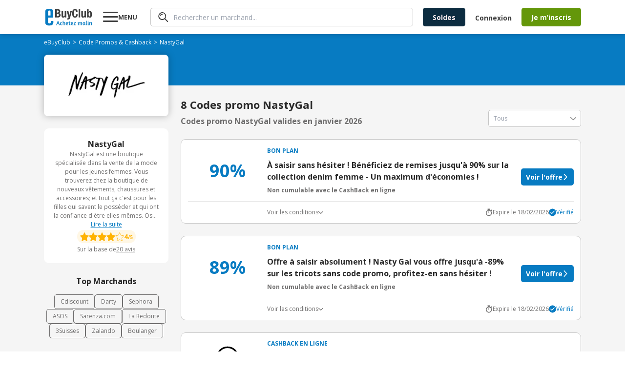

--- FILE ---
content_type: text/html; charset=utf-8
request_url: https://www.ebuyclub.com/reduction-nastygal-10890
body_size: 31228
content:
<!DOCTYPE html><html lang="fr"><head><meta charSet="utf-8"/><meta name="viewport" content="width=device-width, initial-scale=1, maximum-scale=1, user-scalable=no"/><link rel="stylesheet" href="/_next/static/css/14/5883.a5682989dc3ad9e8.css" data-precedence="next"/><link rel="stylesheet" href="/_next/static/css/14/3334.a5682989dc3ad9e8.css" data-precedence="next"/><link rel="stylesheet" href="/_next/static/css/14/9250.a5682989dc3ad9e8.css" data-precedence="next"/><link rel="stylesheet" href="/_next/static/css/14/4899.a5682989dc3ad9e8.css" data-precedence="next"/><link rel="stylesheet" href="/_next/static/css/14/9565.a5682989dc3ad9e8.css" data-precedence="next"/><link rel="stylesheet" href="/_next/static/css/14/1548.a5682989dc3ad9e8.css" data-precedence="next"/><link rel="stylesheet" href="/_next/static/css/14/1722.a5682989dc3ad9e8.css" data-precedence="next"/><link rel="stylesheet" href="/_next/static/css/14/7320.a5682989dc3ad9e8.css" data-precedence="next"/><link rel="stylesheet" href="/_next/static/css/14/2525.a5682989dc3ad9e8.css" data-precedence="next"/><link rel="stylesheet" href="/_next/static/css/14/5091.a5682989dc3ad9e8.css" data-precedence="next"/><link rel="stylesheet" href="/_next/static/css/14/4257.a5682989dc3ad9e8.css" data-precedence="next"/><link rel="stylesheet" href="/_next/static/css/14/1141.a5682989dc3ad9e8.css" data-precedence="next"/><link rel="stylesheet" href="/_next/static/css/14/818.a5682989dc3ad9e8.css" data-precedence="next"/><link rel="stylesheet" href="/_next/static/css/14/7325.a5682989dc3ad9e8.css" data-precedence="next"/><link rel="stylesheet" href="/_next/static/css/14/1065.a5682989dc3ad9e8.css" data-precedence="next"/><link rel="stylesheet" href="/_next/static/css/14/6444.a5682989dc3ad9e8.css" data-precedence="next"/><link rel="stylesheet" href="/_next/static/css/14/1208.a5682989dc3ad9e8.css" data-precedence="next"/><link rel="preload" as="script" fetchPriority="low" href="/_next/static/chunks/14/webpack.a5682989dc3ad9e8.js"/><script src="/_next/static/chunks/14/4bd1b696.a5682989dc3ad9e8.js" async=""></script><script src="/_next/static/chunks/14/3794.a5682989dc3ad9e8.js" async=""></script><script src="/_next/static/chunks/14/main-app.a5682989dc3ad9e8.js" async=""></script><script src="/_next/static/chunks/14/7890.a5682989dc3ad9e8.js" async=""></script><script src="/_next/static/chunks/14/8409.a5682989dc3ad9e8.js" async=""></script><script src="/_next/static/chunks/14/8437.a5682989dc3ad9e8.js" async=""></script><script src="/_next/static/chunks/14/316.a5682989dc3ad9e8.js" async=""></script><script src="/_next/static/chunks/14/877.a5682989dc3ad9e8.js" async=""></script><script src="/_next/static/chunks/14/9304.a5682989dc3ad9e8.js" async=""></script><script src="/_next/static/chunks/14/950.a5682989dc3ad9e8.js" async=""></script><script src="/_next/static/chunks/14/7060.a5682989dc3ad9e8.js" async=""></script><script src="/_next/static/chunks/14/5989.a5682989dc3ad9e8.js" async=""></script><script src="/_next/static/chunks/14/691.a5682989dc3ad9e8.js" async=""></script><script src="/_next/static/chunks/14/3884.a5682989dc3ad9e8.js" async=""></script><script src="/_next/static/chunks/14/1901.a5682989dc3ad9e8.js" async=""></script><script src="/_next/static/chunks/14/6849.a5682989dc3ad9e8.js" async=""></script><script src="/_next/static/chunks/14/app/layout.a5682989dc3ad9e8.js" async=""></script><script src="/_next/static/chunks/14/7882.a5682989dc3ad9e8.js" async=""></script><script src="/_next/static/chunks/14/2538.a5682989dc3ad9e8.js" async=""></script><script src="/_next/static/chunks/14/2220.a5682989dc3ad9e8.js" async=""></script><script src="/_next/static/chunks/14/632.a5682989dc3ad9e8.js" async=""></script><script src="/_next/static/chunks/14/app/(online)/%5Bslug%5D/page.a5682989dc3ad9e8.js" async=""></script><link rel="preload" href="https://nhPvjNRZHSg764NNq.ay.delivery/manager/nhPvjNRZHSg764NNq" as="script"/><meta name="next-size-adjust" content=""/><title>Code promo NastyGal Janvier 2026 | 79% réduction</title><meta name="description" content="Tous les ✅ codes promos et réductions NastyGal validés ✅ en Janvier 2026 par eBuyClub - Jusqu&#x27;à 79% de remise sur les Chaussures"/><meta name="robots" content="index, follow"/><meta name="googlebot" content="index, follow, max-video-preview:-1, max-image-preview:large, max-snippet:-1"/><meta name="google-play-app" content="app-id=com.ebuyclub"/><meta name="botify-site-verification" content="l7zWTZtgNK7rsKz6SPnVq2P8jmBUgreB"/><meta name="yandex-verification" content="6f362070c47cb6b1"/><link rel="canonical" href="https://www.ebuyclub.com/reduction-nastygal-10890"/><meta name="apple-itunes-app" content="app-id=933164557"/><meta property="fb:app_id" content="202862196412138"/><meta name="mobile-web-app-capable" content="yes"/><meta name="apple-mobile-web-app-title" content="Code promo NastyGal Janvier 2026 | 79% réduction"/><meta name="apple-mobile-web-app-status-bar-style" content="default"/><meta property="og:title" content="Code promo NastyGal Janvier 2026 | 79% réduction"/><meta property="og:description" content="Tous les ✅ codes promos et réductions NastyGal validés ✅ en Janvier 2026 par eBuyClub - Jusqu&#x27;à 79% de remise sur les Chaussures"/><meta property="og:url" content="https://www.ebuyclub.com/reduction-nastygal-10890"/><meta property="og:site_name" content="www.ebuyclub.com"/><meta property="og:locale" content="fr_FR"/><meta property="og:image" content="https://logos.ebuyclub.com/images/logos190_90/logo-10890.gif"/><meta property="og:image:width" content="190"/><meta property="og:image:height" content="90"/><meta property="og:image:alt" content="Code promo NastyGal Janvier 2026"/><meta property="og:type" content="website"/><meta name="twitter:card" content="summary_large_image"/><meta name="twitter:title" content="Code promo NastyGal Janvier 2026 | 79% réduction"/><meta name="twitter:description" content="Tous les ✅ codes promos et réductions NastyGal validés ✅ en Janvier 2026 par eBuyClub - Jusqu&#x27;à 79% de remise sur les Chaussures"/><meta name="twitter:image" content="https://logos.ebuyclub.com/images/logos190_90/logo-10890.gif"/><link rel="icon" href="/favicon.ico?603d046c9a6fdfbb" type="image/x-icon" sizes="16x16"/><script src="/_next/static/chunks/polyfills-42372ed130431b0a.js" noModule=""></script></head><body class="__variable_2fad4c layout"><div hidden=""><!--$--><!--/$--></div><div class="min-h-screen grid grid-rows-[1fr_auto]"><header><div class="inline-flex space-between px-4 w-full mx-auto items-center [@media(min-width:1132px)]:px-0 [@media(min-width:1132px)]:!w-container"><div class="pop-target menu-button w-[77px] order-1 [@media(min-width:1132px)]:order-2 [@media(min-width:1132px)]:ml-5"><svg width="31" height="30" viewBox="0 0 31 30" fill="none" xmlns="http://www.w3.org/2000/svg"><path d="M0.279785 25V22H30.2798V25H0.279785ZM0.279785 16V13H30.2798V16H0.279785ZM0.279785 7V4H30.2798V7H0.279785Z" fill="currentColor"></path></svg><strong class="hidden [@media(min-width:1132px)]:block">MENU</strong></div><a href="/" target="_self" title="Code Promo et réductions eBuyClub" class="order-2 [@media(min-width:1132px)]:!order-1"><svg xmlns="http://www.w3.org/2000/svg" enable-background="new 0 0 1479 544" version="1.1" viewBox="0 0 1479 544" xml:space="preserve" width="101" height="36"><path fill="#077BC2" d="m265.4 393.9l-77.4-0.8-0.5 42.2c0 18.4-16.7 33.2-37.3 33.2-20.6-0.1-49.1-15.1-49.1-33.4l0.1-148.9 164.1 1.7v-192.9c0-43.7-42.3-79.3-94.5-79.4l-57.8-0.1c-52.2-0.1-94.5 35.3-94.5 79l0.1 356.9c0 43.7 42.3 79.3 94.5 79.4l57.8 0.1c52.2 0.1 94.5-35.3 94.5-79v-58zm-123.5-326.1c20.6 0 37.4 15 37.4 33.3v123.5l-74.7-0.2v-123.5c0-18.3 16.7-33.1 37.3-33.1z"></path><path fill="#077BC2" d="m402.5 394.3h17.9l48.6 126.4h-23.9l-11.6-33h-45.4l-11.8 33h-22.3l48.5-126.4zm25.2 76.7c-7.7-21.8-13.6-41.3-16.6-51.7-3.5 11.2-9.3 30.2-17 51.7h33.6z"></path><path fill="#077BC2" d="m530.6 449.8c-3.7-4.3-7.1-7.7-13.3-7.7-7.7 0-19.6 2.6-19.6 31.6 0 29.1 11.8 32.9 20.5 32.9 3.5 0 7.8-0.9 11.6-1.9 2.2-0.6 4.5-1.1 6.5-1.9l5.2 13.6c-2.1 1.1-4.5 2.1-7.3 2.8-4.7 1.5-11 2.8-19 2.8-28.8 0-40.7-18.1-40.7-45.6 0-32.9 18.7-51 42.8-51 11.8 0 19.6 4.7 25.4 12.7l-12.1 11.7z"></path><path fill="#077BC2" d="m578.2 439.5c7.3-9.5 17.7-13.3 28.8-13.3 8.4 0 14.7 2.2 19.4 6.9 5.2 5.2 7.8 13.6 7.8 25.2v62.4h-21.5v-60.9c0-10.5-3.4-16.8-12.1-16.8-10.5 0-21.5 10.8-22.4 27.8v49.8h-21.5v-131.5l21.5-3.7v54.1z"></path><path fill="#077BC2" d="m697 425.5c22.2 0 31.2 11.6 31.2 26.5 0 18.1-20.5 33-53.4 33.6 1.5 11.4 6 20.9 20.5 20.9 5.4 0 12.1-1.5 17.4-3.2 3.2-0.9 6.2-2.1 9.1-3.4l5.6 13.4c-3.2 1.7-6.7 3-10.5 4.3-6.5 2.2-15.1 4.3-24.6 4.3-28.9 0-40.3-18.1-40.3-45.6 0-33.3 19.6-50.8 45-50.8zm-22.8 46.5c23.3-0.6 32.5-11.4 32.5-20 0-7.3-4.7-11.8-11.4-11.8-16.4 0-20.5 16.6-21.1 31.8z"></path><path fill="#077BC2" d="m735.6 427.7h16.8l3.7-21.8 17.7-3.9v25.8h23l-2.6 15.3h-20.4v54.9c0 6.5 4.1 7.7 8.4 7.7 3.5 0 7.1-0.6 9.9-1.3 1.7-0.4 3.2-0.7 4.7-1.3l3.5 14.2c-2.1 0.9-4.3 1.7-6.7 2.2-4.3 1.3-10.3 2.1-17.2 2.1-14 0-24.1-5.6-24.1-21.1v-57.5h-16.8v-15.3z"></path><path fill="#077BC2" d="m852.9 425.5c22.2 0 31.2 11.6 31.2 26.5 0 18.1-20.5 33-53.4 33.6 1.5 11.4 6 20.9 20.5 20.9 5.4 0 12.1-1.5 17.4-3.2 3.2-0.9 6.2-2.1 9.1-3.4l5.6 13.4c-3.2 1.7-6.7 3-10.5 4.3-6.5 2.2-15.1 4.3-24.6 4.3-28.9 0-40.3-18.1-40.3-45.6 0-33.3 19.6-50.8 45-50.8zm-22.8 46.5c23.3-0.6 32.5-11.4 32.5-20 0-7.3-4.7-11.8-11.4-11.8-16.4 0-20.5 16.6-21.1 31.8z"></path><path fill="#077BC2" d="m895.3 520.7v-12.9l41.1-65c-6.3 0.4-12.5 0.6-18.7 0.6h-18.3l-2.6-15.7h64.6v12.9l-40.3 65c5.4-0.4 10.8-0.6 16.4-0.6h25.6v15.7h-67.8z"></path><path fill="#077BC2" d="m1050.7 520.7h-21.5v-47c0-14.9-2.4-24.8-4.7-31-1.3-3.5-2.8-6.5-4.5-8.8l17-6.7c1.3 1.3 2.4 3 3.7 5 2.1 3.5 4.1 8.4 5.4 14.9 6.2-14.7 18.7-20.9 31.2-20.9 12.7 0 19 6.9 22.6 17.2 6.7-12.1 17.9-17.2 29.7-17.2 8 0 14 2.2 18.3 6.9 4.9 5 7.3 13.4 7.3 25.2v62.4h-21.5v-60.9c0-10.5-2.6-16.8-10.6-16.8-9 0-19.6 10.3-20.2 27.4v50.2h-21.5v-60.9c0-10.5-2.6-16.8-10.6-16.8-9.7 0-21.1 12.5-20.2 32.1v45.7z"></path><path fill="#077BC2" d="m1253.6 475.7c0 14.9 2.2 24.8 4.5 31 1.3 3.7 3 6.7 4.7 8.8l-17 6.7c-1.5-1.7-3-3.5-4.3-5.8-2.2-3.7-4.7-9.5-5.2-17-4.3 14.9-13.1 22.4-28.9 22.4-23.3 0-34.4-18.3-34.4-46.3 0-28.4 18.3-49.3 44.6-49.3 7.5 0 16.2 1.5 23.5 2.8 4.1 0.7 8.2 1.7 12.5 2.6v44.1zm-21.4-5.6v-26.7c-2.4-0.6-8.4-2.1-12.1-2.1-18.5 0-23.9 13.6-23.9 32.3 0 17.2 1.3 33 14.7 33 12.1 0.1 21.3-18.2 21.3-36.5z"></path><path fill="#077BC2" d="m1277.7 500.3v-111.2l21.5-3.9v113.1c0 5.8 2.2 7.7 6.5 7.7 2.4 0 4.9-0.2 6.9-0.7l3-0.7 2.6 13.6-5.4 1.7c-3.5 0.9-8.4 1.7-14.4 1.7-14.1-0.2-20.7-8.7-20.7-21.3z"></path><path fill="#077BC2" d="m1356 399c0 7.5-4.3 13.3-13.1 13.3-8 0-12.5-5.8-12.5-12.7 0-7.7 4.3-13.4 13.1-13.4 8-0.1 12.5 5.3 12.5 12.8zm-23.6 101.3v-72.6h21.5v70.6c0 5.8 1.7 7.3 5.2 7.3 0.9 0 2.2 0 3.2-0.2 0.6 0 1.1 0 1.7-0.2l2.2 13.6c-0.9 0.6-2.1 0.9-3.4 1.3-2.2 0.7-5.6 1.3-10.1 1.3-13.2 0-20.3-8.5-20.3-21.1z"></path><path fill="#077BC2" d="m1404.3 520.7h-21.5v-47c0-14.9-2.4-24.8-4.7-31-1.3-3.5-2.8-6.5-4.5-8.8l17-6.7c1.3 1.3 2.4 3 3.7 5 2.1 3.5 4.1 8.4 5.4 14.9 6.5-14.7 19.8-20.9 33.2-20.9 8.4 0 14.7 2.2 19.4 6.9 5.2 5.2 7.8 13.6 7.8 25.2v62.4h-21.5v-60.3c0-10.5-3.4-17.2-12.1-17.2-11 0-23.3 12.3-22.4 31.9v45.6z"></path><path fill="#3D3D3D" d="m324.3 29.2h85.7c42 0 72.2 15.6 72.2 64.4 0 27.4-13.2 48.4-38.4 55.5v0.7c28.1 3.9 46.2 25.2 46.2 59 0 39.8-19.6 74.3-79.3 74.3h-86.4v-253.9zm51.2 104.2h14.6c28.1 0 40.9-9.6 40.9-33.4 0-24.2-11.7-33.1-37-33.1h-18.5v66.5zm0 112h19.9c24.5 0 41.3-8.9 41.3-38.4s-16.7-38.1-39.1-38.1h-22v76.5z"></path><path fill="#3D3D3D" d="m618.8 260.7h-0.7c-10.3 18.8-28.1 27.4-48.7 27.4-30.6 0-48.7-16.7-48.7-54.4v-141.9h49.1v131.9c0 19.2 6.4 26.7 21 26.7 16.7 0 26-10.3 26-31.7v-127h49.1v191.3h-46.9v-22.3z"></path><path fill="#3D3D3D" d="m698.5 309.1c4.3 0.7 8.5 1.1 12.8 1.1 18.1 0 24.9-10 26.3-27l-53.7-191.4h51.2l28.5 132.3h0.7l24.9-132.3h49.1l-46.3 178.5c-17.1 66.1-28.1 75.4-73.6 75.4h-19.9v-36.6z"></path><path fill="#3D3D3D" d="m966.3 114.9c0-37-7.5-53-30.6-53-26 0-32 26-32 97.8 0 76.8 10.7 90.7 32.7 90.7 18.5 0 32-9.6 32-64.4h51.2c0 54.8-13.5 102.1-80.7 102.1-76.8 0-86.4-54.8-86.4-131.9 0-77.2 9.6-131.9 86.4-131.9 73.3 0 78.6 53.7 78.6 90.7h-51.2z"></path><path fill="#3D3D3D" d="M1049.2,29.2h49.1v253.9h-49.1V29.2z"></path><path fill="#3D3D3D" d="m1230.9 260.7h-0.7c-10.3 18.8-28.1 27.4-48.7 27.4-30.6 0-48.7-16.7-48.7-54.4v-141.9h49.1v131.9c0 19.2 6.4 26.7 21 26.7 16.7 0 26-10.3 26-31.7v-127h49.1v191.3h-46.9v-22.3z"></path><path fill="#3D3D3D" d="m1310.6 29.2h49.1v80.4h0.7c10.3-15.3 22.8-22.8 41.3-22.8 40.2 0 58.7 29.5 58.7 100.6s-18.5 100.6-58.7 100.6c-19.2 0-32.7-7.5-43.4-25.3h-0.7v20.3h-46.9v-253.8zm75.1 221.2c21.3 0 25.6-21.3 25.6-62.9s-4.3-62.9-25.6-62.9c-21.7 0-26 21.3-26 62.9s4.3 62.9 26 62.9z"></path></svg></a><div class="hidden grow px-5 order-3 [@media(min-width:1132px)]:block"><div class="pop-target"><form class="search" style="--form-color:var(--purple)"><svg class="animate-fade" xmlns="http://www.w3.org/2000/svg" width="21" height="20" fill="none" viewBox="0 0 21 20"><path fill="#3D3D3D" d="m18.67 19.729-5.503-5.498A7.968 7.968 0 0 1 .295 7.484 7.964 7.964 0 0 1 9.926.18a7.967 7.967 0 0 1 3.96 2.16 7.94 7.94 0 0 1 .625 10.551l5.501 5.496a.916.916 0 0 1-.046 1.34.905.905 0 0 1-1.296 0v.002ZM3.948 3.634a6.099 6.099 0 0 0 6.666 9.935A6.1 6.1 0 0 0 8.27 1.838a6.114 6.114 0 0 0-4.322 1.796Zm.188 3.648a.855.855 0 0 1-.384-.484.766.766 0 0 1 .07-.613A5.69 5.69 0 0 1 8.916 3.1a.884.884 0 0 1 .85.85.778.778 0 0 1-.804.806 4.192 4.192 0 0 0-3.717 2.24.823.823 0 0 1-.701.383.777.777 0 0 1-.41-.098Z"></path></svg><input type="text" class="fs-xs" placeholder="Rechercher un marchand..." autoComplete="off" name="query"/></form></div></div><div class="order-5 hidden gap-5 pr-5 [@media(min-width:1132px)]:inline-flex"><a href="/galerie/soldes" target="_self"><button class="btn bg-green btn-mid !bg-[var(--bg)] !text-[--color]" style="--bg:#0C2C40;--color:#FFF0F2">Soldes</button></a></div><div class="hidden order-7 [@media(min-width:1132px)]:inline-flex items-center"><div class="cursor-pointer" data-o="eyJocmVmIjoiL2xvZ2luIiwidGFyZ2V0IjoiX3NlbGYifQ=="><button class="btn bg-green btn-normal btn-transparent !pr-5">Connexion</button></div><div class="cursor-pointer" data-o="eyJocmVmIjoiL2luc2NyaXB0aW9uIiwidGFyZ2V0IjoiX3NlbGYifQ=="><button class="btn bg-green btn-mid">Je m’inscris</button></div></div><div class="inline-flex gap-3 items-center order-8 [@media(min-width:1132px)]:hidden"><div class="pop-target h-fit"><svg xmlns="http://www.w3.org/2000/svg" width="30" height="30" fill="none" viewBox="0 0 30 30" class="flex"><path fill="#3D3D3D" d="m27.584 29.595-8.255-8.248A11.95 11.95 0 0 1 2.327 4.863 11.95 11.95 0 0 1 20.41 3.51a11.91 11.91 0 0 1 .936 15.827l8.252 8.245a1.374 1.374 0 0 1-.07 2.01 1.36 1.36 0 0 1-1.944 0v.003ZM5.502 5.45A9.15 9.15 0 0 0 15.5 20.354 9.15 9.15 0 1 0 5.502 5.45Zm.281 5.472a1.283 1.283 0 0 1-.575-.726 1.148 1.148 0 0 1 .103-.92 8.535 8.535 0 0 1 7.644-4.625 1.327 1.327 0 0 1 1.276 1.276 1.167 1.167 0 0 1-1.207 1.207 6.288 6.288 0 0 0-5.576 3.361 1.234 1.234 0 0 1-1.052.575 1.166 1.166 0 0 1-.613-.148Z"></path></svg></div><a href="/moncompte" target="_self"><svg xmlns="http://www.w3.org/2000/svg" width="30" height="30" fill="none"><path fill="#3D3D3D" d="M18.66 16.506c.356-1.158.538-2.362.54-3.573A3.922 3.922 0 0 0 15 8.66a3.925 3.925 0 0 0-4.201 4.272 12.4 12.4 0 0 0 .523 3.535A4.19 4.19 0 0 0 15 19.2a4.17 4.17 0 0 0 3.66-2.694m9.614 5.484a1.105 1.105 0 1 1-1.956-1.032A12.7 12.7 0 0 0 27.785 15a12.787 12.787 0 1 0-24.15 5.867 1.106 1.106 0 1 1-1.965 1.016A14.94 14.94 0 0 1 0 15a15 15 0 1 1 30 0 14.9 14.9 0 0 1-1.726 6.99m-7.858-4.053c4.493 1.594 6.95 5.845 5.39 7.466A14.97 14.97 0 0 1 15 30a14.95 14.95 0 0 1-10.815-4.608c-1.543-1.604.905-5.86 5.397-7.457a8 8 0 0 1-.282-.57 14 14 0 0 1-.713-4.432A6.124 6.124 0 0 1 15 6.454a6.124 6.124 0 0 1 6.413 6.479 13.8 13.8 0 0 1-.734 4.484q-.123.266-.263.52m-1.444 1.867A5.84 5.84 0 0 1 15 21.413a5.84 5.84 0 0 1-3.974-1.609h-.022a6.95 6.95 0 0 0-4.41 2.902c-.25.4-.429.84-.528 1.3l-.02.123A12.74 12.74 0 0 0 15 27.788c3.35.004 6.566-1.31 8.954-3.66 0-.037-.012-.077-.02-.121a4 4 0 0 0-.525-1.3 6.98 6.98 0 0 0-4.414-2.897h-.022"></path></svg></a></div></div></header><main class="animate-fade with-header"><div class="bg-[#F5F5F5]"><section class="bg-[#077BC2] pt-[8px] px-2.5 pb-[16px]"><div class="container"><ol class="breadcrumb flex flex-wrap items-center gap-x-1 breadcrumb-dark" itemScope="" itemType="https://schema.org/BreadcrumbList"><li itemProp="itemListElement" itemScope="" itemType="https://schema.org/ListItem"><a href="/" target="_self"><span itemProp="name">eBuyClub</span></a><meta itemProp="position" content="1"/><link itemProp="item" href="https://www.ebuyclub.com/"/></li><li itemProp="itemListElement" itemScope="" itemType="https://schema.org/ListItem" class=""><a href="/cashback" target="_self"><span itemProp="name">Code Promos &amp; Cashback</span></a><meta itemProp="position" content="2"/><link itemProp="item" href="https://www.ebuyclub.com/cashback"/></li><li itemProp="itemListElement" itemScope="" itemType="https://schema.org/ListItem" class="no-cursor-pointer"><span itemProp="name">NastyGal</span><meta itemProp="position" content="3"/></li></ol></div></section><section class="bg-gradient-to-b from-[#077BC2] to-transparent from-50% to-50%"><div class="container"><div class="shadow-15 relative grid items-center rounded-lg bg-white px-2.5 pb-[20px] pt-[15px] md:max-w-[100%] xl:max-w-[255px]"><div class="mx-auto"><div class="cursor-pointer" data-o="eyJocmVmIjoiL2ludGVyc3RpdGllbC9jYXNoYmFjay8xMDg5MC8wLyIsInRhcmdldCI6Il9ibGFuayJ9"><img alt="logo NastyGal" loading="lazy" width="189" height="91" decoding="async" data-nimg="1" style="color:transparent" srcSet="/_next/image?url=https%3A%2F%2Flogos.ebuyclub.com%2Fimages%2Flogos190_90%2Flogo-10890.gif&amp;w=256&amp;q=75 1x, /_next/image?url=https%3A%2F%2Flogos.ebuyclub.com%2Fimages%2Flogos190_90%2Flogo-10890.gif&amp;w=384&amp;q=75 2x" src="/_next/image?url=https%3A%2F%2Flogos.ebuyclub.com%2Fimages%2Flogos190_90%2Flogo-10890.gif&amp;w=384&amp;q=75"/></div></div></div></div></section><div class="container"><div class="grid xl:grid-cols-[auto_1fr] gap-[25px] py-[25px]"><div class="w-full order-2 xl:order-1 xl:w-[255px]"><div class="grid gap-[25px]"><div data-segment="merchant-description"><div class="bg-white br-10 p-20 ta-center partner-info-card flex-y gap-[12px]"><strong>NastyGal</strong><div class="relative"><div class="fs-xxs text-grey-3 relative line-clamp-8 focus:line-clamp-none peer cursor-pointer pb-[20px] focus:pb-0" tabindex="1">NastyGal est une boutique spécialisée dans la vente de la mode pour les jeunes femmes. Vous trouverez chez la boutique de nouveaux vêtements, chaussures et accessoires; et tout ça c&#x27;est pour les filles qui savent le posséder et qui ont la confiance d&#x27;être elles-mêmes. Osez être la plus belle et soyez stylée avec NastyGal.</div><u class="text-blue fs-xxs block peer-focus:hidden bg-white h-[20px] w-full absolute bottom-0 left-1/2 -translate-x-1/2 cursor-pointer pointer-events-none">Lire la suite</u><u class="text-blue fs-xxs hidden peer-focus:block bg-white h-[20px]">Afficher moins</u></div><div class="grid gap-[5px]"><div class="rating flex-y center gap-6" style="--size:18px"><div class="badge rating-badge"><div class="starts" style="--size:18px"><div class="star-full"></div><div class="star-full"></div><div class="star-full"></div><div class="star-full"></div><div class="star-empty"></div></div><div><span class="fs-xs">4</span><span>/5</span></div></div></div><div class="cursor-pointer text-xs text-grey-3 inline-flex flex-wrap justify-center gap-[3px]" data-o="eyJocmVmIjpudWxsLCJ0YXJnZXQiOiJfc2VsZiIsImFuY2hvciI6InJldmlld3MifQ=="><span>Sur la base de</span><span class="underline">20<!-- --> <!-- -->avis</span></div></div></div></div><div data-segment="top-partners"><div class="text-center text-[16px] font-bold pb-[15px]">Top Marchands</div><div class="flex flex-wrap justify-center gap-[12px] text-xs"><a href="/reduction-cdiscount-104" target="_self" class="border px-3 py-1.5 border-[var(--grey-3)] color-grey-3 br-5">Cdiscount</a><a href="/reduction-darty-846" target="_self" class="border px-3 py-1.5 border-[var(--grey-3)] color-grey-3 br-5">Darty</a><a href="/reduction-sephora-683" target="_self" class="border px-3 py-1.5 border-[var(--grey-3)] color-grey-3 br-5">Sephora</a><a href="/reduction-asos-3419" target="_self" class="border px-3 py-1.5 border-[var(--grey-3)] color-grey-3 br-5">ASOS</a><a href="/reduction-sarenza-750" target="_self" class="border px-3 py-1.5 border-[var(--grey-3)] color-grey-3 br-5">Sarenza.com</a><a href="/reduction-la-redoute-298" target="_self" class="border px-3 py-1.5 border-[var(--grey-3)] color-grey-3 br-5">La Redoute</a><a href="/reduction-3suisses-162" target="_self" class="border px-3 py-1.5 border-[var(--grey-3)] color-grey-3 br-5">3Suisses</a><a href="/reduction-zalando-3601" target="_self" class="border px-3 py-1.5 border-[var(--grey-3)] color-grey-3 br-5">Zalando</a><a href="/reduction-boulanger-993" target="_self" class="border px-3 py-1.5 border-[var(--grey-3)] color-grey-3 br-5">Boulanger</a></div></div><div data-segment="similar-categories"><div class="text-center text-[16px] font-bold pb-[15px]">Catégories similaires</div><div class="flex flex-wrap justify-center gap-[12px] text-xs"><a href="/cashback/categorie/mode-accessoires/chaussures" target="_self" class="border px-3 py-1.5 border-[var(--grey-3)] color-grey-3 br-5">Chaussures</a><a href="/cashback/categorie/mode-accessoires/mode-femme" target="_self" class="border px-3 py-1.5 border-[var(--grey-3)] color-grey-3 br-5">Mode Femme</a><a href="/cashback/categorie/mode-accessoires/accessoires-mode" target="_self" class="border px-3 py-1.5 border-[var(--grey-3)] color-grey-3 br-5">Accessoires de mode</a></div></div><div data-segment="mea-superboost"><div class="hidden xl:block" data-segment="mea-superboost"><div class="grid gap-[10px]"><div class="relative pt-[45px]"><div class="absolute left-0 top-0 z-10 h-fit w-full"><a href="/reduction-puma-2788" target="_self" class="br-10 shadow-15 mx-auto flex w-fit overflow-hidden bg-white"><img alt="logo Puma" loading="lazy" width="189" height="91" decoding="async" data-nimg="1" style="color:transparent" srcSet="/_next/image?url=https%3A%2F%2Flogos1.ebuyclub.com%2Fimages%2Flogos190_90%2Flogo-2788.gif&amp;w=256&amp;q=75 1x, /_next/image?url=https%3A%2F%2Flogos1.ebuyclub.com%2Fimages%2Flogos190_90%2Flogo-2788.gif&amp;w=384&amp;q=75 2x" src="/_next/image?url=https%3A%2F%2Flogos1.ebuyclub.com%2Fimages%2Flogos190_90%2Flogo-2788.gif&amp;w=384&amp;q=75"/></a></div><div class="br-10 shadow-15 relative z-0 flex h-[267px] w-[254px] flex-col overflow-hidden bg-white px-[15px] pb-[14px] pt-[55px]"><span class="bold fs-xxs ta-center pb-1" style="color:var(--blue)">CASHBACK EN LIGNE</span><div class="font-arial fs-xs inline-flex justify-center gap-1.5 pb-2.5 text-red"><span>Expire dans</span><span class="bold">00h00m00s</span></div><div class="inline-flex items-baseline justify-center gap-1"><span class="fs-xs pr-0.5">Jusqu’à</span><svg xmlns="http://www.w3.org/2000/svg" width="22" height="24" fill="none" viewBox="0 0 22 24"><path fill="var(--red)" d="M21.217 9.928c-.468.584-1.32.68-1.905.212l-8.187-6.55-8.186 6.55a1.355 1.355 0 1 1-1.693-2.117L10.279.797a1.355 1.355 0 0 1 1.693 0l9.033 7.226c.585.468.68 1.32.212 1.905Zm0 13.063c-.468.585-1.32.68-1.905.212l-8.187-6.55-8.186 6.55a1.355 1.355 0 1 1-1.693-2.116l9.033-7.227a1.355 1.355 0 0 1 1.693 0l9.033 7.227c.585.467.68 1.32.212 1.904Z"></path><path fill="var(--red)" d="M19.312 16.671a1.355 1.355 0 1 0 1.693-2.116L11.972 7.33a1.355 1.355 0 0 0-1.693 0l-9.033 7.226a1.355 1.355 0 1 0 1.693 2.116l8.187-6.55 8.186 6.55Z"></path></svg><span class="fs-xl bold leading-[46px] text-red">10%</span></div><span class="fs-m ta-center leading-4">remboursés</span><span class="fs-xs ta-center pt-1 text-grey-4">au lieu de<!-- --> <!-- -->2,1%</span><div class="cursor-pointer absolute bottom-4 left-1/2 -translate-x-1/2" data-o="eyJocmVmIjoiL2ludGVyc3RpdGllbC9jYXNoYmFjay8yNzg4LzAvIiwidGFyZ2V0IjoiX2JsYW5rIn0="><button class="btn bg-green btn-normal btn-arrow">J&#x27;en profite</button></div></div></div></div></div></div></div></div><div class="order-1 xl:order-2 xl:-translate-y-[65px]"><div class="flex flex-col md:flex-row md:justify-between md:items-end h-fit"><div><h1 class="font-bold text-[22px] text-grey-1 pb-[5px]">8 Codes promo NastyGal</h1><h2 class="font-bold text-grey-3 text-[16px]">Codes promo NastyGal valides en janvier 2026</h2></div><div class="pop-target w-full md:w-[190px] mt-[25px] md:mt-0"><div style="--form-color:var(--blue)" class="select input-group-select"><input class="input input-text" type="text" readOnly="" placeholder="Tous" name="select"/><span class="select-arrow opacity-45"></span></div></div></div><div class="grid gap-[25px] pt-[25px]"><div data-section="bp"><div class="relative bg-white rounded-[10px] border border-grey-4 pt-[14px] pl-[14px] pr-[14px]"><div class="grid grid-cols-[100px_1fr] md:grid-cols-[162px_1fr]  pb-[14px] border-b"><div class="text-online mx-auto ta-center text-[24px] leading-[37px] md:text-[36px] md:leading-[49px] bold flex justify-center items-center">90%</div><div class="grid gap-2.5"><div class="uppercase font-bold text-xs text-online inline-flex items-center"><div class="translate-y-[1px]">Bon plan</div></div><div class="grid gap-2.5 md:grid-cols-[1fr_auto] items-center"><div class="grid gap-[8px]"><div class="cursor-pointer font-bold text-[16px] hover:underline"><h3>À saisir sans hésiter ! Bénéficiez de remises jusqu&#x27;à 90% sur la collection denim femme - Un maximum d&#x27;économies !</h3></div><span class="font-bold  text-xs text-grey-3">Non cumulable avec le CashBack en ligne</span></div><button class="btn btn-normal btn-arrow bg-online w-fit">Voir l&#x27;offre</button></div></div></div><div class="text-xs pl-[10px] md:pl-[162px] r-2.5"><div class="py-3.5 flex flex-col md:flex-row justify-between md:items-center cursor-pointer"><div class="inline-flex items-center gap-[8px] text-grey-3"><span>Voir les conditions</span><div class="transition-all rotate-0"><div class="coupon-chevron"></div></div></div><div class="inline-flex items-center gap-2.5 mt-[14px] md:mt-0"><div class="inline-flex items-center gap-1.5"><div class="coupon-expired-icon"></div><span class="text-grey-3">Expire le 18/02/2026</span></div><div class="inline-flex items-center gap-1.5"><div class="coupon-verified-icon"></div><span class="text-online">Vérifié</span></div></div></div><div class="grid transition-all overflow-hidden grid-rows-[0fr] pb-[0px]"><div class="min-h-0"></div></div></div></div></div><div data-section="bp"><div class="relative bg-white rounded-[10px] border border-grey-4 pt-[14px] pl-[14px] pr-[14px]"><div class="grid grid-cols-[100px_1fr] md:grid-cols-[162px_1fr]  pb-[14px] border-b"><div class="text-online mx-auto ta-center text-[24px] leading-[37px] md:text-[36px] md:leading-[49px] bold flex justify-center items-center">89%</div><div class="grid gap-2.5"><div class="uppercase font-bold text-xs text-online inline-flex items-center"><div class="translate-y-[1px]">Bon plan</div></div><div class="grid gap-2.5 md:grid-cols-[1fr_auto] items-center"><div class="grid gap-[8px]"><div class="cursor-pointer font-bold text-[16px] hover:underline"><h3>Offre à saisir absolument ! Nasty Gal vous offre jusqu&#x27;à -89% sur les tricots sans code promo, profitez-en sans hésiter !</h3></div><span class="font-bold  text-xs text-grey-3">Non cumulable avec le CashBack en ligne</span></div><button class="btn btn-normal btn-arrow bg-online w-fit">Voir l&#x27;offre</button></div></div></div><div class="text-xs pl-[10px] md:pl-[162px] r-2.5"><div class="py-3.5 flex flex-col md:flex-row justify-between md:items-center cursor-pointer"><div class="inline-flex items-center gap-[8px] text-grey-3"><span>Voir les conditions</span><div class="transition-all rotate-0"><div class="coupon-chevron"></div></div></div><div class="inline-flex items-center gap-2.5 mt-[14px] md:mt-0"><div class="inline-flex items-center gap-1.5"><div class="coupon-expired-icon"></div><span class="text-grey-3">Expire le 18/02/2026</span></div><div class="inline-flex items-center gap-1.5"><div class="coupon-verified-icon"></div><span class="text-online">Vérifié</span></div></div></div><div class="grid transition-all overflow-hidden grid-rows-[0fr] pb-[0px]"><div class="min-h-0"></div></div></div></div></div><article class="relative bg-white rounded-[10px] border border-grey-4 pt-[14px] pl-[14px] pr-[14px]"><div class="grid grid-cols-[100px_1fr] md:grid-cols-[162px_1fr]  pb-[14px] border-b"><div class="text-online mx-auto ta-center text-[36px] leading-[49px] bold flex justify-center items-center"><div class="coupon-not-happy-smiley-icon"></div></div><div class="grid gap-2.5"><div class="uppercase font-bold text-xs text-online flex items-center">CashBack en ligne</div><div class="grid gap-2.5 md:grid-cols-[1fr_auto] items-center"><div class="grid gap-[8px]"><div class="font-bold text-[16px]">NastyGal ne propose pas de cashback</div><div class="flex flex-wrap gap-[8px] text-grey-3 text-xs">Vous pouvez profiter des offres CashBack d’autres marchands</div></div><div class=""><div class="cursor-pointer" data-o="eyJocmVmIjoiL2ludGVyc3RpdGllbC9jYXNoYmFjay8xMDg5MC8wLyIsInRhcmdldCI6Il9ibGFuayJ9"><button class="btn btn-large btn-arrow bg-online">Je vais sur le site<br />sans CashBack</button></div></div></div></div></div></article><div><div class="text-lg bold flex flex-row items-center gap-2.5"><span class="heart-black-icon block"></span>Vous aimerez aussi...</div><div class="flex flex-col pt-[10px]"><div class="carousel box-border relative w-full inline-flex items-center gap-5 xl:gap-0 justify-between"><svg xmlns="http://www.w3.org/2000/svg" width="22" height="22" fill="none" viewBox="0 0 22 22" class="xl:absolute xl:-left-10 cursor-pointer"><path fill="#C6C6C6" d="M15.661.389c.595.55.633 1.477.083 2.072L7.863 11l7.881 8.538a1.467 1.467 0 0 1-2.155 1.99l-8.8-9.533a1.467 1.467 0 0 1 0-1.99l8.8-9.533A1.467 1.467 0 0 1 15.66.389Z"></path></svg><div style="--slides-w:calc(100vw - 130px)" class="overflow-hidden no-scrollbar box-border scroll-smooth touch-pan-x w-[var(--slides-w)] w-[calc(100vw - 130px)] xl:w-[820px]"><div class="inline-flex transition-all will-change-transform duration-300 delay-100"><div id="carousel-slide-0"><div class="w-[var(--sm-w)] md:pr-[25px] md:w-[var(--md-w)] xl:pr-[10px] xl:w-[207.5px]" style="--sm-w:calc(100vw - 130px);--md-w:calc((100vw - 130px) / 2 + 12.7px)"><div class="br-10 flex flex-col overflow-hidden border border-grey-4 bg-white"><div class="relative flex h-[312px] flex-col px-2 pb-[15px] pt-[10px]"><a href="/selection-bons-d-achat/e-17263" target="_self" title="E.Leclerc" class="flex justify-center"><img alt="logo E.Leclerc" loading="lazy" width="189" height="91" decoding="async" data-nimg="1" style="color:transparent" srcSet="/_next/image?url=https%3A%2F%2Flogos1.ebuyclub.com%2Fimages%2Flogos190_90%2Flogo-17263.gif&amp;w=256&amp;q=75 1x, /_next/image?url=https%3A%2F%2Flogos1.ebuyclub.com%2Fimages%2Flogos190_90%2Flogo-17263.gif&amp;w=384&amp;q=75 2x" src="/_next/image?url=https%3A%2F%2Flogos1.ebuyclub.com%2Fimages%2Flogos190_90%2Flogo-17263.gif&amp;w=384&amp;q=75"/></a><strong class="fs-xxs ta-center pb-[25px] text-ebon leading-4">CASHBACK EN BON D&#x27;ACHAT</strong><div class="h-[107px]"><div class="ta-center inline-flex w-full items-baseline justify-center gap-1.5"><span class="bold text-[34px] leading-[46px] text-red">3%</span></div><div class="fs-s ta-center leading-[25px]">remboursés</div><div class="fs-xxs mx-auto h-4 pt-[1px] text-center leading-4 text-grey-4"></div><div class="ta-center bold fs-xxs h-4 pt-[5px] leading-4 text-red"></div></div><div class="ta-center hidden pt-[13px] xl:block"><button class="btn bg-green btn-normal w-fit"><span class="btn-arrow">J&#x27;en profite</span></button></div></div></div></div></div><div id="carousel-slide-1"><div class="w-[var(--sm-w)] md:pr-[25px] md:w-[var(--md-w)] xl:pr-[10px] xl:w-[207.5px]" style="--sm-w:calc(100vw - 130px);--md-w:calc((100vw - 130px) / 2 + 12.7px)"><div class="br-10 flex flex-col overflow-hidden border border-grey-4 bg-white"><div class="relative flex h-[312px] flex-col px-2 pb-[15px] pt-[10px]"><a href="/reduction-lidl-7180" target="_self" title="Lidl" class="flex justify-center"><img alt="logo Lidl" loading="lazy" width="189" height="91" decoding="async" data-nimg="1" style="color:transparent" srcSet="/_next/image?url=https%3A%2F%2Flogos1.ebuyclub.com%2Fimages%2Flogos190_90%2Flogo-7180.gif&amp;w=256&amp;q=75 1x, /_next/image?url=https%3A%2F%2Flogos1.ebuyclub.com%2Fimages%2Flogos190_90%2Flogo-7180.gif&amp;w=384&amp;q=75 2x" src="/_next/image?url=https%3A%2F%2Flogos1.ebuyclub.com%2Fimages%2Flogos190_90%2Flogo-7180.gif&amp;w=384&amp;q=75"/></a><strong class="fs-xxs ta-center pb-[25px] text-online leading-4">CASHBACK EN LIGNE</strong><div class="h-[107px]"><div class="ta-center inline-flex w-full items-baseline justify-center gap-1.5"><div class="fs-xs">Jusqu’à</div><span class="bold text-[34px] leading-[46px] text-red">3,5%</span></div><div class="fs-s ta-center leading-[25px]">remboursés</div><div class="fs-xxs mx-auto h-4 pt-[1px] text-center leading-4 text-grey-4">au lieu de 2%</div><div class="ta-center bold fs-xxs h-4 pt-[5px] leading-4 text-red"></div></div><div class="ta-center hidden pt-[13px] xl:block"><button class="btn bg-green btn-normal w-fit"><span class="btn-arrow">J&#x27;en profite</span></button></div></div></div></div></div><div id="carousel-slide-2"><div class="w-[var(--sm-w)] md:pr-[25px] md:w-[var(--md-w)] xl:pr-[10px] xl:w-[207.5px]" style="--sm-w:calc(100vw - 130px);--md-w:calc((100vw - 130px) / 2 + 12.7px)"><div class="br-10 flex flex-col overflow-hidden border border-grey-4 bg-white"><div class="relative flex h-[312px] flex-col px-2 pb-[15px] pt-[10px]"><a href="/reduction-cdiscount-104" target="_self" title="Cdiscount" class="flex justify-center"><img alt="logo Cdiscount" loading="lazy" width="189" height="91" decoding="async" data-nimg="1" style="color:transparent" srcSet="/_next/image?url=https%3A%2F%2Flogos2.ebuyclub.com%2Fimages%2Flogos190_90%2Flogo-104.gif&amp;w=256&amp;q=75 1x, /_next/image?url=https%3A%2F%2Flogos2.ebuyclub.com%2Fimages%2Flogos190_90%2Flogo-104.gif&amp;w=384&amp;q=75 2x" src="/_next/image?url=https%3A%2F%2Flogos2.ebuyclub.com%2Fimages%2Flogos190_90%2Flogo-104.gif&amp;w=384&amp;q=75"/></a><strong class="fs-xxs ta-center pb-[25px] text-online leading-4">CASHBACK EN LIGNE</strong><div class="h-[107px]"><div class="ta-center inline-flex w-full items-baseline justify-center gap-1.5"><div class="fs-xs">Jusqu’à</div><span class="bold text-[34px] leading-[46px] text-red">3%</span></div><div class="fs-s ta-center leading-[25px]">remboursés</div><div class="fs-xxs mx-auto h-4 pt-[1px] text-center leading-4 text-grey-4">au lieu de 0,8%</div><div class="ta-center bold fs-xxs h-4 pt-[5px] leading-4 text-red"></div></div><div class="ta-center hidden pt-[13px] xl:block"><button class="btn bg-green btn-normal w-fit"><span class="btn-arrow">J&#x27;en profite</span></button></div></div></div></div></div><div><div class="w-[var(--sm-w)] md:pr-[25px] md:w-[var(--md-w)] xl:pr-[10px] xl:w-[207.5px]" style="--sm-w:calc(100vw - 130px);--md-w:calc((100vw - 130px) / 2 + 12.7px)"><div class="br-10 flex flex-col overflow-hidden border border-grey-4 bg-white"><div class="relative flex h-[312px] flex-col px-2 pb-[15px] pt-[10px]"><a href="/selection-bons-d-achat/cdiscount-104" target="_self" title="Cdiscount" class="flex justify-center"><img alt="logo Cdiscount" loading="lazy" width="189" height="91" decoding="async" data-nimg="1" style="color:transparent" srcSet="/_next/image?url=https%3A%2F%2Flogos2.ebuyclub.com%2Fimages%2Flogos190_90%2Flogo-104.gif&amp;w=256&amp;q=75 1x, /_next/image?url=https%3A%2F%2Flogos2.ebuyclub.com%2Fimages%2Flogos190_90%2Flogo-104.gif&amp;w=384&amp;q=75 2x" src="/_next/image?url=https%3A%2F%2Flogos2.ebuyclub.com%2Fimages%2Flogos190_90%2Flogo-104.gif&amp;w=384&amp;q=75"/></a><strong class="fs-xxs ta-center pb-[25px] text-ebon leading-4">CASHBACK EN BON D&#x27;ACHAT</strong><div class="h-[107px]"><div class="ta-center inline-flex w-full items-baseline justify-center gap-1.5"><span class="bold text-[34px] leading-[46px] text-red">2,5%</span></div><div class="fs-s ta-center leading-[25px]">remboursés</div><div class="fs-xxs mx-auto h-4 pt-[1px] text-center leading-4 text-grey-4"></div><div class="ta-center bold fs-xxs h-4 pt-[5px] leading-4 text-red"></div></div><div class="ta-center hidden pt-[13px] xl:block"><button class="btn bg-green btn-normal w-fit"><span class="btn-arrow">J&#x27;en profite</span></button></div></div></div></div></div></div></div><svg xmlns="http://www.w3.org/2000/svg" width="22" height="22" fill="none" viewBox="0 0 22 22" class="xl:absolute xl:-right-10 cursor-pointer"><path fill="var(--grey-2)" d="M4.872 21.611a1.467 1.467 0 0 1-.083-2.073L12.671 11 4.789 2.461A1.467 1.467 0 0 1 6.945.471l8.8 9.534a1.467 1.467 0 0 1 0 1.99l-8.8 9.533a1.467 1.467 0 0 1-2.073.083Z"></path></svg></div></div></div><div data-section="bp"><div class="relative bg-white rounded-[10px] border border-grey-4 pt-[14px] pl-[14px] pr-[14px]"><div class="grid grid-cols-[100px_1fr] md:grid-cols-[162px_1fr]  pb-[14px] border-b"><div class="text-online mx-auto ta-center text-[24px] leading-[37px] md:text-[36px] md:leading-[49px] bold flex justify-center items-center">89%</div><div class="grid gap-2.5"><div class="uppercase font-bold text-xs text-online inline-flex items-center"><div class="translate-y-[1px]">Bon plan</div></div><div class="grid gap-2.5 md:grid-cols-[1fr_auto] items-center"><div class="grid gap-[8px]"><div class="cursor-pointer font-bold text-[16px] hover:underline"><h3>L&#x27;offre à saisir absolument ! 89% de réduc au mieux sur les nouveautés avec Nasty Gal</h3></div><span class="font-bold  text-xs text-grey-3">Non cumulable avec le CashBack en ligne</span></div><button class="btn btn-normal btn-arrow bg-online w-fit">Voir l&#x27;offre</button></div></div></div><div class="text-xs pl-[10px] md:pl-[162px] r-2.5"><div class="py-3.5 flex flex-col md:flex-row justify-between md:items-center cursor-pointer"><div class="inline-flex items-center gap-[8px] text-grey-3"><span>Voir les conditions</span><div class="transition-all rotate-0"><div class="coupon-chevron"></div></div></div><div class="inline-flex items-center gap-2.5 mt-[14px] md:mt-0"><div class="inline-flex items-center gap-1.5"><div class="coupon-expired-icon"></div><span class="text-grey-3">Expire le 18/02/2026</span></div><div class="inline-flex items-center gap-1.5"><div class="coupon-verified-icon"></div><span class="text-online">Vérifié</span></div></div></div><div class="grid transition-all overflow-hidden grid-rows-[0fr] pb-[0px]"><div class="min-h-0"></div></div></div></div></div><div data-section="bp"><div class="relative bg-white rounded-[10px] border border-grey-4 pt-[14px] pl-[14px] pr-[14px]"><div class="grid grid-cols-[100px_1fr] md:grid-cols-[162px_1fr]  pb-[14px] border-b"><div class="text-online mx-auto ta-center text-[24px] leading-[37px] md:text-[36px] md:leading-[49px] bold flex justify-center items-center">88%</div><div class="grid gap-2.5"><div class="uppercase font-bold text-xs text-online inline-flex items-center"><div class="translate-y-[1px]">Bon plan</div></div><div class="grid gap-2.5 md:grid-cols-[1fr_auto] items-center"><div class="grid gap-[8px]"><div class="cursor-pointer font-bold text-[16px] hover:underline"><h3>LA REMISE DE L&#x27;ANNÉE ! Jusqu&#x27;à -88% sur les manteaux et vestes pour femmes avec Nasty Gal, vous allez faire une bonne affaire !</h3></div><span class="font-bold  text-xs text-grey-3">Non cumulable avec le CashBack en ligne</span></div><button class="btn btn-normal btn-arrow bg-online w-fit">Voir l&#x27;offre</button></div></div></div><div class="text-xs pl-[10px] md:pl-[162px] r-2.5"><div class="py-3.5 flex flex-col md:flex-row justify-between md:items-center cursor-pointer"><div class="inline-flex items-center gap-[8px] text-grey-3"><span>Voir les conditions</span><div class="transition-all rotate-0"><div class="coupon-chevron"></div></div></div><div class="inline-flex items-center gap-2.5 mt-[14px] md:mt-0"><div class="inline-flex items-center gap-1.5"><div class="coupon-expired-icon"></div><span class="text-grey-3">Expire le 18/02/2026</span></div><div class="inline-flex items-center gap-1.5"><div class="coupon-verified-icon"></div><span class="text-online">Vérifié</span></div></div></div><div class="grid transition-all overflow-hidden grid-rows-[0fr] pb-[0px]"><div class="min-h-0"></div></div></div></div></div><div data-section="bp"><div class="relative bg-white rounded-[10px] border border-grey-4 pt-[14px] pl-[14px] pr-[14px]"><div class="grid grid-cols-[100px_1fr] md:grid-cols-[162px_1fr]  pb-[14px] border-b"><div class="text-online mx-auto ta-center text-[24px] leading-[37px] md:text-[36px] md:leading-[49px] bold flex justify-center items-center">79%</div><div class="grid gap-2.5"><div class="uppercase font-bold text-xs text-online inline-flex items-center"><div class="translate-y-[1px]">Bon plan</div></div><div class="grid gap-2.5 md:grid-cols-[1fr_auto] items-center"><div class="grid gap-[8px]"><div class="cursor-pointer font-bold text-[16px] hover:underline"><h3>À saisir ! Jusqu&#x27;à -79% sur les blazers femme sans code promo Nasty Gal - Plus que quelques jours pour en profiter !</h3></div><span class="font-bold  text-xs text-grey-3">Non cumulable avec le CashBack en ligne</span></div><button class="btn btn-normal btn-arrow bg-online w-fit">Voir l&#x27;offre</button></div></div></div><div class="text-xs pl-[10px] md:pl-[162px] r-2.5"><div class="py-3.5 flex flex-col md:flex-row justify-between md:items-center cursor-pointer"><div class="inline-flex items-center gap-[8px] text-grey-3"><span>Voir les conditions</span><div class="transition-all rotate-0"><div class="coupon-chevron"></div></div></div><div class="inline-flex items-center gap-2.5 mt-[14px] md:mt-0"><div class="inline-flex items-center gap-1.5"><div class="coupon-expired-icon"></div><span class="text-grey-3">Expire le 18/02/2026</span></div><div class="inline-flex items-center gap-1.5"><div class="coupon-verified-icon"></div><span class="text-online">Vérifié</span></div></div></div><div class="grid transition-all overflow-hidden grid-rows-[0fr] pb-[0px]"><div class="min-h-0"></div></div></div></div></div><div><!--$--><!--/$--></div><div data-section="bp"><div class="relative bg-white rounded-[10px] border border-grey-4 pt-[14px] pl-[14px] pr-[14px]"><div class="grid grid-cols-[100px_1fr] md:grid-cols-[162px_1fr]  pb-[14px] border-b"><div class="text-online mx-auto ta-center text-[24px] leading-[37px] md:text-[36px] md:leading-[49px] bold flex justify-center items-center">60%</div><div class="grid gap-2.5"><div class="uppercase font-bold text-xs text-online inline-flex items-center"><div class="translate-y-[1px]">Bon plan</div></div><div class="grid gap-2.5 md:grid-cols-[1fr_auto] items-center"><div class="grid gap-[8px]"><div class="cursor-pointer font-bold text-[16px] hover:underline"><h3>Profitez de réductions allant jusqu&#x27;à 60% sur une collection de produits sans code promo Nasty Gal</h3></div><span class="font-bold  text-xs text-grey-3">Non cumulable avec le CashBack en ligne</span></div><button class="btn btn-normal btn-arrow bg-online w-fit">Voir l&#x27;offre</button></div></div></div><div class="text-xs pl-[10px] md:pl-[162px] r-2.5"><div class="py-3.5 flex flex-col md:flex-row justify-between md:items-center cursor-pointer"><div class="inline-flex items-center gap-[8px] text-grey-3"><span>Voir les conditions</span><div class="transition-all rotate-0"><div class="coupon-chevron"></div></div></div><div class="inline-flex items-center gap-2.5 mt-[14px] md:mt-0"><div class="inline-flex items-center gap-1.5"><div class="coupon-expired-icon"></div><span class="text-grey-3">Expire le 18/02/2026</span></div><div class="inline-flex items-center gap-1.5"><div class="coupon-verified-icon"></div><span class="text-online">Vérifié</span></div></div></div><div class="grid transition-all overflow-hidden grid-rows-[0fr] pb-[0px]"><div class="min-h-0"></div></div></div></div></div><div data-section="delivery"><div class="relative bg-white rounded-[10px] border border-grey-4 pt-[14px] pl-[14px] pr-[14px]"><div class="grid grid-cols-[100px_1fr] md:grid-cols-[162px_1fr]  pb-[14px] border-b"><div class="text-online mx-auto ta-center text-[24px] leading-[37px] md:text-[36px] md:leading-[49px] bold flex justify-center items-center"><div class="coupon-delivery-icon"></div></div><div class="grid gap-2.5"><div class="uppercase font-bold text-xs text-online inline-flex items-center"><div class="translate-y-[1px]">Livraison</div></div><div class="grid gap-2.5 md:grid-cols-[1fr_auto] items-center"><div class="grid gap-[8px]"><div class="cursor-pointer font-bold text-[16px] hover:underline"><h3>AFFAIRE À SAISIR ! La livraison est gratuite</h3></div><span class="font-bold  text-xs text-grey-3">Non cumulable avec le CashBack en ligne</span></div><button class="btn btn-normal btn-arrow bg-online w-fit">Voir l&#x27;offre</button></div></div></div><div class="text-xs pl-[10px] md:pl-[162px] r-2.5"><div class="py-3.5 flex flex-col md:flex-row justify-between md:items-center cursor-pointer"><div class="inline-flex items-center gap-[8px] text-grey-3"><span>Voir les conditions</span><div class="transition-all rotate-0"><div class="coupon-chevron"></div></div></div><div class="inline-flex items-center gap-2.5 mt-[14px] md:mt-0"><div class="inline-flex items-center gap-1.5"><div class="coupon-expired-icon"></div><span class="text-grey-3">Expire le 01/01/2028</span></div><div class="inline-flex items-center gap-1.5"><div class="coupon-verified-icon"></div><span class="text-online">Vérifié</span></div></div></div><div class="grid transition-all overflow-hidden grid-rows-[0fr] pb-[0px]"><div class="min-h-0"></div></div></div></div></div><div data-section="discount"><div class="relative bg-white rounded-[10px] border border-grey-4 pt-[14px] pl-[14px] pr-[14px]"><div class="grid grid-cols-[100px_1fr] md:grid-cols-[162px_1fr]  pb-[14px] border-b"><div class="text-online mx-auto ta-center text-[24px] leading-[37px] md:text-[36px] md:leading-[49px] bold flex justify-center items-center"><div class="coupon-discount-icon"></div></div><div class="grid gap-2.5"><div class="uppercase font-bold text-xs text-online inline-flex items-center"><div class="translate-y-[1px]">Bon plan</div></div><div class="grid gap-2.5 md:grid-cols-[1fr_auto] items-center"><div class="grid gap-[8px]"><div class="cursor-pointer font-bold text-[16px] hover:underline"><h3>Réglez vos achats en 3X SANS FRAIS avec Nasty Gal !</h3></div><span class="font-bold  text-xs text-grey-3">Non cumulable avec le CashBack en ligne</span></div><button class="btn btn-normal btn-arrow bg-online w-fit">Voir l&#x27;offre</button></div></div></div><div class="text-xs pl-[10px] md:pl-[162px] r-2.5"><div class="py-3.5 flex flex-col md:flex-row justify-between md:items-center cursor-pointer"><div class="inline-flex items-center gap-[8px] text-grey-3"><span>Voir les conditions</span><div class="transition-all rotate-0"><div class="coupon-chevron"></div></div></div><div class="inline-flex items-center gap-2.5 mt-[14px] md:mt-0"><div class="inline-flex items-center gap-1.5"><div class="coupon-expired-icon"></div><span class="text-grey-3">Expire le 31/12/2028</span></div><div class="inline-flex items-center gap-1.5"><div class="coupon-verified-icon"></div><span class="text-online">Vérifié</span></div></div></div><div class="grid transition-all overflow-hidden grid-rows-[0fr] pb-[0px]"><div class="min-h-0"></div></div></div></div></div><div class="w-full flex justify-center bg-grey-5 bg-[url(&#x27;/images/ebuyclub_ad.svg&#x27;)] xl:bg-[length:auto_min(70%,200px)] bg-[length:auto_min(100px,200px)] bg-no-repeat bg-center rounded-[10px]"><div id="leaderboard" class="hidden justify-center items-center empty:hidden xl:flex min-h-[600px] xl:min-h-[105px] relative"></div><div id="hpu" class="flex justify-center items-center empty:hidden xl:hidden min-h-[600px] xl:min-h-[105px] relative"></div><script>(self.__next_s=self.__next_s||[]).push([0,{"children":"var pagetype = \"leaderboard\";"}])</script></div><div class="font-bold text-[22px] text-grey-3 pb-[5px] mt-[25px] "><h2>Offres et codes promo NastyGal expirés récemment</h2></div><div class="font-bold text-[16px] text-grey-3 pb-[5px] mb-[10px]">Ces offres NastyGal fonctionnaient il y n&#x27;y a pas longtemps, il se peut qu&#x27;elles soient encore valables.</div><div class="grid gap-[25px] pb-[25px]"><div class="relative bg-white rounded-[10px] border border-grey-4 pt-[14px] pl-[14px] pr-[14px] grayscale"><div class="grid grid-cols-[100px_1fr] md:grid-cols-[162px_1fr]  pb-[14px] border-b"><div class="text-online mx-auto ta-center text-[24px] leading-[37px] md:text-[36px] md:leading-[49px] bold flex justify-center items-center">75%</div><div class="grid gap-2.5"><div class="uppercase font-bold text-xs text-online inline-flex items-center"><div class="translate-y-[1px]">Bon plan</div></div><div class="grid gap-2.5 md:grid-cols-[1fr_auto] items-center"><div class="grid gap-[8px]"><div class="cursor-pointer font-bold text-[16px] hover:underline"><h3>L&#x27;offre à saisir absolument ! Nasty Gal vous offre jusqu&#x27;à -75% sur les robes midi, saisissez l&#x27;occasion !</h3></div><span class="font-bold  text-xs text-grey-3">Non cumulable avec le CashBack en ligne</span></div><button class="btn btn-normal btn-arrow bg-online w-fit">Voir l&#x27;offre</button></div></div></div><div class="text-xs pl-[10px] md:pl-[162px] r-2.5"><div class="py-3.5 flex flex-col md:flex-row justify-between md:items-center cursor-pointer"><div class="inline-flex items-center gap-[8px] text-grey-3"><span>Voir les conditions</span><div class="transition-all rotate-0"><div class="coupon-chevron"></div></div></div></div><div class="grid transition-all overflow-hidden grid-rows-[0fr] pb-[0px]"><div class="min-h-0"></div></div></div></div><div class="relative bg-white rounded-[10px] border border-grey-4 pt-[14px] pl-[14px] pr-[14px] grayscale"><div class="grid grid-cols-[100px_1fr] md:grid-cols-[162px_1fr]  pb-[14px] border-b"><div class="text-online mx-auto ta-center text-[24px] leading-[37px] md:text-[36px] md:leading-[49px] bold flex justify-center items-center">72%</div><div class="grid gap-2.5"><div class="uppercase font-bold text-xs text-online inline-flex items-center"><div class="translate-y-[1px]">Bon plan</div></div><div class="grid gap-2.5 md:grid-cols-[1fr_auto] items-center"><div class="grid gap-[8px]"><div class="cursor-pointer font-bold text-[16px] hover:underline"><h3>LA REMISE DU MOIS ! Jusqu&#x27;à 72% de réduc sur les robes nuisettes</h3></div><span class="font-bold  text-xs text-grey-3">Non cumulable avec le CashBack en ligne</span></div><button class="btn btn-normal btn-arrow bg-online w-fit">Voir l&#x27;offre</button></div></div></div><div class="text-xs pl-[10px] md:pl-[162px] r-2.5"><div class="py-3.5 flex flex-col md:flex-row justify-between md:items-center cursor-pointer"><div class="inline-flex items-center gap-[8px] text-grey-3"><span>Voir les conditions</span><div class="transition-all rotate-0"><div class="coupon-chevron"></div></div></div></div><div class="grid transition-all overflow-hidden grid-rows-[0fr] pb-[0px]"><div class="min-h-0"></div></div></div></div><div class="relative bg-white rounded-[10px] border border-grey-4 pt-[14px] pl-[14px] pr-[14px] grayscale"><div class="grid grid-cols-[100px_1fr] md:grid-cols-[162px_1fr]  pb-[14px] border-b"><div class="text-online mx-auto ta-center text-[24px] leading-[37px] md:text-[36px] md:leading-[49px] bold flex justify-center items-center">90%</div><div class="grid gap-2.5"><div class="uppercase font-bold text-xs text-online inline-flex items-center"><div class="translate-y-[1px]">Bon plan</div></div><div class="grid gap-2.5 md:grid-cols-[1fr_auto] items-center"><div class="grid gap-[8px]"><div class="cursor-pointer font-bold text-[16px] hover:underline"><h3>À saisir absolument ! Jusqu&#x27;à 90% de réduc sur les shorts, en avant pour les économies !</h3></div><span class="font-bold  text-xs text-grey-3">Non cumulable avec le CashBack en ligne</span></div><button class="btn btn-normal btn-arrow bg-online w-fit">Voir l&#x27;offre</button></div></div></div><div class="text-xs pl-[10px] md:pl-[162px] r-2.5"><div class="py-3.5 flex flex-col md:flex-row justify-between md:items-center cursor-pointer"><div class="inline-flex items-center gap-[8px] text-grey-3"><span>Voir les conditions</span><div class="transition-all rotate-0"><div class="coupon-chevron"></div></div></div></div><div class="grid transition-all overflow-hidden grid-rows-[0fr] pb-[0px]"><div class="min-h-0"></div></div></div></div><div class="relative bg-white rounded-[10px] border border-grey-4 pt-[14px] pl-[14px] pr-[14px] grayscale"><div class="grid grid-cols-[100px_1fr] md:grid-cols-[162px_1fr]  pb-[14px] border-b"><div class="text-online mx-auto ta-center text-[24px] leading-[37px] md:text-[36px] md:leading-[49px] bold flex justify-center items-center">84%</div><div class="grid gap-2.5"><div class="uppercase font-bold text-xs text-online inline-flex items-center"><div class="translate-y-[1px]">Bon plan</div></div><div class="grid gap-2.5 md:grid-cols-[1fr_auto] items-center"><div class="grid gap-[8px]"><div class="cursor-pointer font-bold text-[16px] hover:underline"><h3>Offre à saisir sans hésiter ! Nasty Gal vous offre jusqu&#x27;à 84% de remise sur les blazers sans code promo</h3></div><span class="font-bold  text-xs text-grey-3">Non cumulable avec le CashBack en ligne</span></div><button class="btn btn-normal btn-arrow bg-online w-fit">Voir l&#x27;offre</button></div></div></div><div class="text-xs pl-[10px] md:pl-[162px] r-2.5"><div class="py-3.5 flex flex-col md:flex-row justify-between md:items-center cursor-pointer"><div class="inline-flex items-center gap-[8px] text-grey-3"><span>Voir les conditions</span><div class="transition-all rotate-0"><div class="coupon-chevron"></div></div></div></div><div class="grid transition-all overflow-hidden grid-rows-[0fr] pb-[0px]"><div class="min-h-0"></div></div></div></div><div class="relative bg-white rounded-[10px] border border-grey-4 pt-[14px] pl-[14px] pr-[14px] grayscale"><div class="grid grid-cols-[100px_1fr] md:grid-cols-[162px_1fr]  pb-[14px] border-b"><div class="text-online mx-auto ta-center text-[24px] leading-[37px] md:text-[36px] md:leading-[49px] bold flex justify-center items-center">64%</div><div class="grid gap-2.5"><div class="uppercase font-bold text-xs text-online inline-flex items-center"><div class="translate-y-[1px]">Bon plan</div></div><div class="grid gap-2.5 md:grid-cols-[1fr_auto] items-center"><div class="grid gap-[8px]"><div class="cursor-pointer font-bold text-[16px] hover:underline"><h3>Jusqu&#x27;à -64% sur les t-shirts sur Nasty Gal</h3></div><span class="font-bold  text-xs text-grey-3">Non cumulable avec le CashBack en ligne</span></div><button class="btn btn-normal btn-arrow bg-online w-fit">Voir l&#x27;offre</button></div></div></div><div class="text-xs pl-[10px] md:pl-[162px] r-2.5"><div class="py-3.5 flex flex-col md:flex-row justify-between md:items-center cursor-pointer"><div class="inline-flex items-center gap-[8px] text-grey-3"><span>Voir les conditions</span><div class="transition-all rotate-0"><div class="coupon-chevron"></div></div></div></div><div class="grid transition-all overflow-hidden grid-rows-[0fr] pb-[0px]"><div class="min-h-0"></div></div></div></div><div class="relative bg-white rounded-[10px] border border-grey-4 pt-[14px] pl-[14px] pr-[14px] grayscale"><div class="grid grid-cols-[100px_1fr] md:grid-cols-[162px_1fr]  pb-[14px] border-b"><div class="text-online mx-auto ta-center text-[24px] leading-[37px] md:text-[36px] md:leading-[49px] bold flex justify-center items-center">71%</div><div class="grid gap-2.5"><div class="uppercase font-bold text-xs text-online inline-flex items-center"><div class="translate-y-[1px]">Bon plan</div></div><div class="grid gap-2.5 md:grid-cols-[1fr_auto] items-center"><div class="grid gap-[8px]"><div class="cursor-pointer font-bold text-[16px] hover:underline"><h3>L&#x27;offre à saisir ! Jusqu&#x27;à -71% sur les soutiens-gorge chez Nasty Gal - Économisez !</h3></div><span class="font-bold  text-xs text-grey-3">Non cumulable avec le CashBack en ligne</span></div><button class="btn btn-normal btn-arrow bg-online w-fit">Voir l&#x27;offre</button></div></div></div><div class="text-xs pl-[10px] md:pl-[162px] r-2.5"><div class="py-3.5 flex flex-col md:flex-row justify-between md:items-center cursor-pointer"><div class="inline-flex items-center gap-[8px] text-grey-3"><span>Voir les conditions</span><div class="transition-all rotate-0"><div class="coupon-chevron"></div></div></div></div><div class="grid transition-all overflow-hidden grid-rows-[0fr] pb-[0px]"><div class="min-h-0"></div></div></div></div></div><div class="pt-[25px]"><div id="reviews" class="grid gap-[24px] scroll-m-[100px]"><div class="flex flex-col xl:flex-row gap-[24px]"><div class="bg-white rounded-[10px] px-6 py-5 text-center xl:text-left xl:w-[204px]"><div class="font-bold text-base leading-[22px] pb-[18px] xl:text-sm xl:leading-[19px]">Note globale</div><div class="font-bold inline-flex gap-1 items-center leading-[44px] text-[32px] xl:text-[18px] xl:leading-[25px]">Bien<span>-</span>4/5</div><div class="py-[5px] w-fit mx-auto xl:mx-0"><div class="rating flex-y center gap-6" style="--size:22px"><div class="badge rating-badge"><div class="starts"><div class="star-full"></div><div class="star-full"></div><div class="star-full"></div><div class="star-full"></div><div class="star-empty"></div></div></div></div></div><div class="inline-flex gap-[3px] text-xs leading-[16px]"><span>Sur le base de</span><div class="cursor-pointer" data-o="eyJocmVmIjoiL2F2aXMvbmFzdHlnYWwtMTA4OTAiLCJ0YXJnZXQiOiJfc2VsZiJ9"><u>20<!-- --> <!-- -->avis</u></div></div><a href="/avis/nastygal-10890" target="_self" class="w-fit pt-[24px] xl:pt-[16px]"><button class="btn btn-normal btn-arrow mx-auto bg-black mt-[16px] xl:mx-0">Voir les avis</button></a></div><div class="bg-white rounded-[10px] p-[24px] flex flex-col gap-3 flex-1 xl:max-w-[284px]"><div class="inline-flex text-xs leading-[16px] gap-1"><b class="truncate max-w-[100px]">commandesinternet97<!-- -->,</b><span>le<!-- --> <!-- -->26/06/2022</span></div><div class="w-fit"><div class="rating flex-y center gap-6" style="--size:22px"><div class="badge rating-badge"><div class="starts"><div class="star-full"></div><div class="star-full"></div><div class="star-full"></div><div class="star-full"></div><div class="star-full"></div></div><div><span class="fs-xs">5</span><span>/5</span></div></div></div></div><div class="truncate font-bold max-w-[240px]  xl:max-w-[295px] text-base leading-[22px]">commandes</div><div><div class="text-xs leading-[16px] line-clamp-3 max-w-[295px] h-[48px]">j'ai effectuer mon achat le 16 juin 2022 d'un pantalon la commande s'est bien pass&eacute;e j'ai eu un code promo le delais de livraison a ete respecter l'emballage etait correct pour la qualit&eacute; helas j'ai eu un desagrement avec mon article car il manquait un bouton j'ai du donc demander un geste commercial aupres du site chose qui a ete faite sans encombre je n'ai pas eu a retourner l'article car j'en avait besoin pour une occasion particuliere il est vrai que je regrette qu'il y ai des frais d'envoi lorsque je passe une commande</div><a href="/avis/nastygal-10890" target="_self" class="text-xs line-clamp-1 max-w-[295] pt-[5px]"><u>Lire l&#x27;avis NastyGal de commandesinternet97</u></a></div></div><div class="bg-white rounded-[10px] p-[24px] flex flex-col gap-3 flex-1 xl:max-w-[284px]"><div class="inline-flex text-xs leading-[16px] gap-1"><b class="truncate max-w-[100px]">maisonyag<!-- -->,</b><span>le<!-- --> <!-- -->24/12/2021</span></div><div class="w-fit"><div class="rating flex-y center gap-6" style="--size:22px"><div class="badge rating-badge"><div class="starts"><div class="star-full"></div><div class="star-full"></div><div class="star-full"></div><div class="star-full"></div><div class="star-full"></div></div><div><span class="fs-xs">5</span><span>/5</span></div></div></div></div><div class="truncate font-bold max-w-[240px]  xl:max-w-[295px] text-base leading-[22px]">Achat v&amp;ecirc;tement</div><div><div class="text-xs leading-[16px] line-clamp-3 max-w-[295px] h-[48px]">J'ai achet&eacute; des v&ecirc;tements sur le site de NastyGal le 12 d&eacute;cembre 2021. Le choix est pl&eacute;thorique, le mode de paiement ainsi que les modes de livraison propos&eacute;s sont importants. LE retrait de la commande s'est d&eacute;roul&eacute; sans encombre et la mod&egrave;le correspondait bien &agrave; celui command&eacute;. Le style et la taille sont conformes &agrave; ce que montre le site web. Pas de probl&egrave;me lors du d&eacute;ballage, tout &eacute;tait ok. Je n'ai pas eu besoin de retourner la commande ni de me faire rembourser mon achat. Je recommande cette enseigne. </div><a href="/avis/nastygal-10890" target="_self" class="text-xs line-clamp-1 max-w-[295] pt-[5px]"><u>Lire l&#x27;avis NastyGal de maisonyag</u></a></div></div></div><script type="application/ld+json">{"@context":"https://schema.org","@type":"LocalBusiness","name":"NastyGal","image":"https://logos.ebuyclub.com/images/logos190_90/logo-10890.gif","address":{"@type":"PostalAddress","name":"France"},"review":[{"@type":"Review","author":{"@type":"Person","name":"commandesinternet97"},"reviewRating":{"@type":"Rating","ratingValue":5,"bestRating":5},"datePublished":"26/06/2022","dateCreated":"26/06/2022","description":"j'ai effectuer mon achat le 16 juin 2022 d'un pantalon la commande s'est bien pass&eacute;e j'ai eu un code promo le delais de livraison a ete respecter l'emballage etait correct pour la qualit&eacute; helas j'ai eu un desagrement avec mon article car il manquait un bouton j'ai du donc demander un geste commercial aupres du site chose qui a ete faite sans encombre je n'ai pas eu a retourner l'article car j'en avait besoin pour une occasion particuliere il est vrai que je regrette qu'il y ai des frais d'envoi lorsque je passe une commande"},{"@type":"Review","author":{"@type":"Person","name":"maisonyag"},"reviewRating":{"@type":"Rating","ratingValue":5,"bestRating":5},"datePublished":"24/12/2021","dateCreated":"24/12/2021","description":"J'ai achet&eacute; des v&ecirc;tements sur le site de NastyGal le 12 d&eacute;cembre 2021. Le choix est pl&eacute;thorique, le mode de paiement ainsi que les modes de livraison propos&eacute;s sont importants. LE retrait de la commande s'est d&eacute;roul&eacute; sans encombre et la mod&egrave;le correspondait bien &agrave; celui command&eacute;. Le style et la taille sont conformes &agrave; ce que montre le site web. Pas de probl&egrave;me lors du d&eacute;ballage, tout &eacute;tait ok. Je n'ai pas eu besoin de retourner la commande ni de me faire rembourser mon achat. Je recommande cette enseigne. "}],"aggregateRating":{"@type":"AggregateRating","ratingValue":4,"bestRating":5,"worstRating":0,"ratingCount":20}}</script><p class="obfuscated-warning italic text-xs text-grey-2" style="--partner-name:&quot;NastyGal&quot;"></p></div></div><div class="seo-section"><h2 id="item1">À propos de NastyGal</h2>
<b>Sommaire</b>
<ol>
<li><div class="cursor-pointer" data-o="eyJocmVmIjoiI2l0ZW0xIiwidGFyZ2V0IjoiX3NlbGYifQ==">À propos de NastyGal</div></li>
<li><div class="cursor-pointer" data-o="eyJocmVmIjoiI2l0ZW0yIiwidGFyZ2V0IjoiX3NlbGYifQ==">NastyGal, une marque de prêt-à-porter pour les femmes </div></li>
<li><div class="cursor-pointer" data-o="eyJocmVmIjoiI2l0ZW0zIiwidGFyZ2V0IjoiX3NlbGYifQ==">Une réduction pour toute inscription à la newsletter </div></li>
<li><div class="cursor-pointer" data-o="eyJocmVmIjoiI2l0ZW00IiwidGFyZ2V0IjoiX3NlbGYifQ==">Une réduction de 10 % pour les étudiants et divers bons plans pour plus de bonnes affaires</div></li>
<li><div class="cursor-pointer" data-o="eyJocmVmIjoiI2l0ZW01IiwidGFyZ2V0IjoiX3NlbGYifQ==">Faites plaisir à vos amies en offrant un chèque-cadeau NastyGal </div></li>
<li><div class="cursor-pointer" data-o="eyJocmVmIjoiI2l0ZW02IiwidGFyZ2V0IjoiX3NlbGYifQ==">Les modalités de paiement et les modes de livraison</div></li>
<li><div class="cursor-pointer" data-o="eyJocmVmIjoiI2l0ZW03IiwidGFyZ2V0IjoiX3NlbGYifQ==">Un Service Client et un Service Après-Vente toujours à disposition</div></li>

</ol>
<br/>

<h3 id="item2">NastyGal, une marque de prêt-à-porter pour les femmes </h3> 
<p class="text-xs py-[10px]">
NastyGal est une entreprise américaine qui s’est spécialisée dans la vente de <strong>vêtements et articles de mode pour femme</strong>. L’aventure a commencé en 2006, à San Francisco, lorsque la fondatrice de la marque a décidé de commercialiser des vêtements vintage sur eBay. A ce jour, l’enseigne est présente dans plus de 60 pays et met en avant des collections au top de la tendance et audacieuses pour toutes les femmes. Le catalogue de la boutique en ligne de NastyGal renferme des robes, jupes, pantalons, jeans, t-shirts, chaussures, bijoux, sacs et beaucoup d’autres articles de mode. Vous dénicherez notamment sur le site d’articles de mode des pièces uniques et vintage. Chaque femme pourra y trouver tout ce qu’il lui faut pour s’habiller de la tête aux pieds. 
</p>
<br/>

<h3 id="item3">Une réduction pour toute inscription à la newsletter </h3> 
<p class="text-xs py-[10px]">
En vous inscrivant à la newsletter de NastyGal, vous bénéficiez immédiatement d’une réduction de 5 euros. Celle-ci est valable sur votre première commande de 50 euros minimum. En plus de cette réduction, la newsletter vous permet de recevoir de nombreuses informations. Grâce à elle, vous serez tenu informé de toutes les offres promotionnelles, de tous les <strong>codes promos NastyGal valides</strong> ainsi que de ses nouveautés. D’autant plus, l’inscription est totalement gratuite. La souscription aux mails publicitaires de la boutique en ligne vous offre également de nombreux avantages.
</p>
<br/>

<h3 id="item4">Une réduction de 10 % pour les étudiants et divers bons plans pour plus de bonnes affaires</h3> 
<p class="text-xs py-[10px]">
Il peut s’avérer difficile pour les étudiants de s’acheter de nouveaux vêtements et accessoires, en raison des dépenses déjà énormes au cours de l’année. NastyGal le sait très bien ! Voilà pourquoi l’enseigne a décidé d’offrir aux étudiants une réduction de 10 % sur toutes leurs commandes. La remise est d’autant plus cumulable avec celles des codes promos NastyGal. Si vous êtes étudiant et que vous souhaitez profiter de la remise, il vous suffit de justifier votre statut étudiant en vous inscrivant sur le site StudentBeans. Y possédez-vous déjà un compte ? Vous n’aurez alors qu’à suivre les démarches pour recevoir votre code de réduction. 
</p>
<p class="text-xs py-[10px]">
Par ailleurs, l’e-shop d’articles de mode met un point d’honneur à proposer des articles de qualité à des prix toujours mini. Il vous est toutefois encore possible de réduire le montant de vos achats grâce aux nombreux bons plans mis en avant sur la boutique en ligne. Outre les codes promos NastyGal valides et vérifiés que vous trouverez également sur eBuyClub, la firme a mis en place sur son site une page nommée « Promos ». Comme son nom l’indique, cette page regroupe toutes les offres promotionnelles de la boutique en ligne. Faites donc le plein de bonnes affaires en cliquant sur la catégorie qui vous intéresse et en faisant le choix parmi les produits qui y sont disponibles. 
</p>
<br/>

<h3 id="item5">Faites plaisir à vos amies en offrant un chèque-cadeau NastyGal </h3> 
<p class="text-xs py-[10px]">
Il n’est jamais facile de trouver le cadeau parfait, notamment lorsque l’on n’a pas eu le temps de bien choisir. En effet, on a toujours peur d’offrir un présent qui pourrait ne pas convenir à la destinataire. Cependant, ne vous inquiétez pas ! NastyGal vous donne une solution : les chèques-cadeaux. Ils sont parfaits en toute occasion. Si l’une de vos amies est une passionnée de mode et qu’elle adore acheter sur NastyGal, le chèque-cadeau est fait pour elle. Elle aura l’occasion de faire l’acquisition de tout ce qu’elle veut sur le site. C’est à vous de choisir le montant que vous souhaitez pour son chèque. La destinataire pourra dépenser cette somme sur tout le catalogue de la boutique en ligne. Si le chèque-cadeau n’est pas épuisé après la commande, le montant restant pourra être dépensé lors de son prochain achat. Le montant du chèque est consultable sur le site de l’enseigne. Voilà pourquoi votre proche ne pourra être que ravie de votre cadeau.
</p>
<br/>

<h3 id="item6">Les modalités de paiement et les modes de livraison</h3> 
<p class="text-xs py-[10px]">
Sur la boutique en ligne de NastyGal, vous avez le choix entre plusieurs modes de paiement. Le site accepte les cartes bancaires, le paiement via PayPal, les chèques-cadeaux ainsi que les cartes de débit prépayées. Le paiement y est totalement sécurisé. Concernant la livraison de votre commande, vous avez le choix entre le mode standard et le mode express. La livraison standard est au prix de 4,99 euros. Elle vous permet de recevoir votre commande en 5 jours ouvrés. Elle est gratuite pour toute commande supérieure ou égale à 50 euros. La livraison express coûte 12,99 euros. Pour ce prix, vous recevrez votre colis le lendemain, si vous passez votre commande avant 15h, du lundi au vendredi. Pour suivre votre commande, la boutique en ligne vous donne un numéro de suivi. Grâce à ce dernier, vous pourrez savoir où en est votre commande ou quand arrivera-t-elle exactement ?
</p>
<br/>

<h3 id="item7">Un Service Client et un Service Après-Vente toujours à disposition </h3> 
<p class="text-xs py-[10px]">
Vous pouvez joindre le Service Client de NastyGal facilement et de différentes manières. Parmi les solutions de contact, vous avez la page Facebook ainsi que le compte Twitter de la marque. Un formulaire de contact et une adresse e-mail sont également disponibles sur le site, si vous préférez cette option. De même, l’enseigne est joignable via WhatsApp. 
</p></div></div></div></div></div></div><!--$--><!--/$--></main><footer><div class="container border-t"><div class="flex flex-col mx-auto w-fit gap-y-5 py-5 xl:flex-row xl:justify-between xl:w-full"><div class="inline-flex items-center gap-[15px] xl:flex-col xl:gap-[30px]"><div class="w-12 h-10 relative xl:h-[70px] xl:w-[118px]"><img alt="footer partners illustration" loading="lazy" decoding="async" data-nimg="fill" style="position:absolute;height:100%;width:100%;left:0;top:0;right:0;bottom:0;color:transparent" src="/images/footer/partners.svg"/></div><span class="max-w-[255px] xl:text-center xl:max-w-[178px]">+ de 2610 sites partenaires</span></div><div class="inline-flex items-center gap-[15px] xl:flex-col xl:gap-[30px]"><div class="w-12 h-10 relative xl:h-[70px] xl:w-[118px]"><img alt="footer cash illustration" loading="lazy" decoding="async" data-nimg="fill" style="position:absolute;height:100%;width:100%;left:0;top:0;right:0;bottom:0;color:transparent" src="/images/footer/cash.svg"/></div><span class="max-w-[255px] xl:text-center xl:max-w-[178px]">Cagnotte encaissable dès 10€ cumulés (CashBack+bonus)</span></div><div class="inline-flex items-center gap-[15px] xl:flex-col xl:gap-[30px]"><div class="w-12 h-10 relative xl:h-[70px] xl:w-[118px]"><img alt="footer best illustration" loading="lazy" decoding="async" data-nimg="fill" style="position:absolute;height:100%;width:100%;left:0;top:0;right:0;bottom:0;color:transparent" src="/images/footer/best.svg"/></div><span class="max-w-[255px] xl:text-center xl:max-w-[178px]">Cashback sur Bons d’achat de grandes enseignes</span></div><div class="inline-flex items-center gap-[15px] xl:flex-col xl:gap-[30px]"><div class="w-12 h-10 relative xl:h-[70px] xl:w-[118px]"><img alt="footer market illustration" loading="lazy" decoding="async" data-nimg="fill" style="position:absolute;height:100%;width:100%;left:0;top:0;right:0;bottom:0;color:transparent" src="/images/footer/market.svg"/></div><span class="max-w-[255px] xl:text-center xl:max-w-[178px]">Offres exclusives sur le web et en magasin</span></div><div class="inline-flex items-center gap-[15px] xl:flex-col xl:gap-[30px]"><div class="w-12 h-10 relative xl:h-[70px] xl:w-[118px]"><img alt="footer chrono illustration" loading="lazy" decoding="async" data-nimg="fill" style="position:absolute;height:100%;width:100%;left:0;top:0;right:0;bottom:0;color:transparent" src="/images/footer/chrono.svg"/></div><span class="max-w-[255px] xl:text-center xl:max-w-[178px]">Réponses à vos questions sous 24 heures ouvrées</span></div></div></div><div><!--$--><!--/$--></div><div class="bg-blue p-5"><div class="container"><div class="flex flex-col gap-5 xl:flex-row"><div class="flex-y gap-8 fs-xs text-white text-center xl:grow xl:text-left"><strong class="hidden xl:block">Besoin d&#x27;aide ?</strong><div class="cursor-pointer" data-o="eyJocmVmIjoiL2FpZGUvY29udGFjdGV6LW5vdXMvYWNjdWVpbCIsInRhcmdldCI6Il9zZWxmIn0=">Contactez notre Service Clients</div><div class="cursor-pointer" data-o="eyJocmVmIjoiaHR0cHM6Ly9lYnV5Y2x1Yi5jcmlzcC5oZWxwL2ZyLyIsInRhcmdldCI6Il9zZWxmIn0=">Nos FAQ</div><strong class="hidden xl:block">Accès rapide</strong><a href="/parrainage" target="_self">Parrainage</a><a href="/bons-d-achat" target="_self">Bons d&#x27;achat</a><div class="cursor-pointer" data-o="eyJocmVmIjoiL2FpZGUvY29udGFjdGV6LW5vdXMiLCJ0YXJnZXQiOiJfc2VsZiJ9">Contactez-nous</div></div><div class="gap-8 fs-xs text-white grow hidden xl:flex xl:flex-col"><strong>eBuyClub</strong><div class="cursor-pointer" data-o="eyJocmVmIjoiL2NvbmRpdGlvbnMtZ2VuZXJhbGVzIiwidGFyZ2V0IjoiX3NlbGYifQ==">Conditions générales</div><div class="cursor-pointer" data-o="eyJocmVmIjoiL2JvbnMtZC1hY2hhdC1jb25kaXRpb25zLWdlbmVyYWxlcy12ZW50ZSIsInRhcmdldCI6Il9zZWxmIn0=">CGV bons d&#x27;achat</div><div class="cursor-pointer" data-o="eyJocmVmIjoiL21lbnRpb25zLWxlZ2FsZXMiLCJ0YXJnZXQiOiJfc2VsZiJ9">Mentions Légales</div><div class="cursor-pointer" data-o="eyJocmVmIjoiL2NvbmZpZGVudGlhbGl0ZSIsInRhcmdldCI6Il9zZWxmIn0=">Politique de confidentialité</div><div class="cursor-pointer" data-o="eyJocmVmIjoiL2NvbmRpdGlvbnMtZGUtcmVmZXJlbmNlbWVudC1ldC1jbGFzc2VtZW50LWRlcy1vZmZyZXMiLCJ0YXJnZXQiOiJfc2VsZiJ9">Conditions de référencement</div><div class="cursor-pointer" data-o="eyJocmVmIjoiamF2YXNjcmlwdDpEaWRvbWkucHJlZmVyZW5jZXMuc2hvdygpIiwidGFyZ2V0IjoiX3NlbGYifQ==">Gérer mes cookies</div></div><div class="flex-y gap-8 fs-xs text-white text-center"><strong>Paiement de vos CashBack sécurisé</strong><div class="flex-y center gap-4"><div class="bg-white w-[130px] h-[30px] br-5 flex center"><img alt="logo ebuycard" loading="lazy" width="47" height="17" decoding="async" data-nimg="1" style="color:transparent" src="/images/logo-ebuycard.svg"/></div><div class="bg-white w-[130px] h-[30px] br-5 flex center"><img alt="logo paypal" loading="lazy" width="76" height="20" decoding="async" data-nimg="1" style="color:transparent" src="/images/logo-paypal.svg"/></div><div class="bg-white w-[130px] h-[30px] br-5 flex center"><img alt="logo bank transfer" loading="lazy" width="85" height="22" decoding="async" data-nimg="1" style="color:transparent" src="/images/logo-bank-transfer.svg"/></div></div><div><!--$--><!--/$--></div><div class="trustpilot-widget" data-locale="fr-FR" data-template-id="53aa8807dec7e10d38f59f32" data-businessunit-id="4bc7cc5200006400050558c3" data-style-height="120px" data-style-width="100%" data-theme="dark"><div class="cursor-pointer" data-o="eyJocmVmIjoiaHR0cHM6Ly9mci50cnVzdHBpbG90LmNvbS9yZXZpZXcvd3d3LmVidXljbHViLmNvbSIsInRhcmdldCI6Il9ibGFuayJ9">Trustpilot</div></div></div><div class="flex-y fs-xs text-center text-white w-full border-t pt-5 xl:border-0 xl:w-fit"><strong>Suivez-nous !</strong><div class="grid grid-cols-3 w-fit justify-center mx-auto gap-2.5 pt-2.5"><div class="cursor-pointer" data-o="eyJocmVmIjoiaHR0cHM6Ly93d3cuZmFjZWJvb2suY29tL2VidXljbHViIiwidGFyZ2V0IjoiX2JsYW5rIn0="><img alt="logo facebook" loading="lazy" width="41" height="41" decoding="async" data-nimg="1" style="color:transparent" src="/icons/footer/facebook.svg"/></div><div class="cursor-pointer" data-o="eyJocmVmIjoiaHR0cHM6Ly93d3cuaW5zdGFncmFtLmNvbS9lYnV5Y2x1Yl9mci8/aGw9ZnIiLCJ0YXJnZXQiOiJfYmxhbmsifQ=="><img alt="logo instagram" loading="lazy" width="41" height="41" decoding="async" data-nimg="1" style="color:transparent" src="/icons/footer/instagram.svg"/></div><div class="cursor-pointer" data-o="eyJocmVmIjoiaHR0cHM6Ly90d2l0dGVyLmNvbS9lYnV5Y2x1YiIsInRhcmdldCI6Il9ibGFuayJ9"><img alt="logo x" loading="lazy" width="41" height="41" decoding="async" data-nimg="1" style="color:transparent" src="/icons/footer/x.svg"/></div><div class="cursor-pointer" data-o="eyJocmVmIjoiaHR0cHM6Ly93d3cudGlrdG9rLmNvbS9AZWJ1eWNsdWIub2ZmaWNpZWwiLCJ0YXJnZXQiOiJfYmxhbmsifQ=="><img alt="logo tiktok" loading="lazy" width="41" height="41" decoding="async" data-nimg="1" style="color:transparent" src="/icons/footer/tiktok.svg"/></div><div class="cursor-pointer" data-o="eyJocmVmIjoiaHR0cHM6Ly93d3cueW91dHViZS5jb20vY2hhbm5lbC9VQ0RJZmU3RGJVYjhCYVEyRnlnZzctT2ciLCJ0YXJnZXQiOiJfYmxhbmsifQ=="><img alt="logo youtube" loading="lazy" width="41" height="41" decoding="async" data-nimg="1" style="color:transparent" src="/icons/footer/youtube.svg"/></div><div class="cursor-pointer" data-o="eyJocmVmIjoiaHR0cHM6Ly93d3cubGlua2VkaW4uY29tL2NvbXBhbnkvZWJ1eWNsdWIvIiwidGFyZ2V0IjoiX2JsYW5rIn0="><img alt="logo linkedin" loading="lazy" width="41" height="41" decoding="async" data-nimg="1" style="color:transparent" src="/icons/footer/linkedin.svg"/></div></div></div></div><div class="text-white text-center text-xs pt-5">Copyright 2024 Plebicom</div></div></div></footer></div><script src="/_next/static/chunks/14/webpack.a5682989dc3ad9e8.js" id="_R_" async=""></script><script>(self.__next_f=self.__next_f||[]).push([0])</script><script>self.__next_f.push([1,"1:\"$Sreact.fragment\"\n3:I[57121,[],\"\"]\n4:I[74581,[],\"\"]\n6:I[90484,[],\"OutletBoundary\"]\n7:\"$Sreact.suspense\"\n9:I[90484,[],\"ViewportBoundary\"]\nb:I[90484,[],\"MetadataBoundary\"]\nd:I[27123,[],\"\"]\ne:I[94836,[\"7890\",\"static/chunks/14/7890.a5682989dc3ad9e8.js\",\"8409\",\"static/chunks/14/8409.a5682989dc3ad9e8.js\",\"8437\",\"static/chunks/14/8437.a5682989dc3ad9e8.js\",\"316\",\"static/chunks/14/316.a5682989dc3ad9e8.js\",\"877\",\"static/chunks/14/877.a5682989dc3ad9e8.js\",\"9304\",\"static/chunks/14/9304.a5682989dc3ad9e8.js\",\"950\",\"static/chunks/14/950.a5682989dc3ad9e8.js\",\"7060\",\"static/chunks/14/7060.a5682989dc3ad9e8.js\",\"5989\",\"static/chunks/14/5989.a5682989dc3ad9e8.js\",\"691\",\"static/chunks/14/691.a5682989dc3ad9e8.js\",\"3884\",\"static/chunks/14/3884.a5682989dc3ad9e8.js\",\"1901\",\"static/chunks/14/1901.a5682989dc3ad9e8.js\",\"6849\",\"static/chunks/14/6849.a5682989dc3ad9e8.js\",\"7177\",\"static/chunks/14/app/layout.a5682989dc3ad9e8.js\"],\"default\"]\nf:I[63191,[\"7890\",\"static/chunks/14/7890.a5682989dc3ad9e8.js\",\"8409\",\"static/chunks/14/8409.a5682989dc3ad9e8.js\",\"8437\",\"static/chunks/14/8437.a5682989dc3ad9e8.js\",\"316\",\"static/chunks/14/316.a5682989dc3ad9e8.js\",\"877\",\"static/chunks/14/877.a5682989dc3ad9e8.js\",\"9304\",\"static/chunks/14/9304.a5682989dc3ad9e8.js\",\"950\",\"static/chunks/14/950.a5682989dc3ad9e8.js\",\"7060\",\"static/chunks/14/7060.a5682989dc3ad9e8.js\",\"5989\",\"static/chunks/14/5989.a5682989dc3ad9e8.js\",\"691\",\"static/chunks/14/691.a5682989dc3ad9e8.js\",\"3884\",\"static/chunks/14/3884.a5682989dc3ad9e8.js\",\"1901\",\"static/chunks/14/1901.a5682989dc3ad9e8.js\",\"6849\",\"static/chunks/14/6849.a5682989dc3ad9e8.js\",\"7177\",\"static/chunks/14/app/layout.a5682989dc3ad9e8.js\"],\"default\"]\n11:I[42593,[\"7890\",\"static/chunks/14/7890.a5682989dc3ad9e8.js\",\"8409\",\"static/chunks/14/8409.a5682989dc3ad9e8.js\",\"8437\",\"static/chunks/14/8437.a5682989dc3ad9e8.js\",\"316\",\"static/chunks/14/316.a5682989dc3ad9e8.js\",\"877\",\"static/chunks/14/877.a5682989dc3ad9e8.js\",\"7882\",\"static/chunks/14/7882.a5682989dc3ad9e8.js\",\"9304\",\"static/chunks/14/9304.a5682989dc3ad9e8.js\",\"2538\",\"static/chunks/14/2538.a5682989dc3ad9e8.js\",\"950\",\"static/chunks/14/950.a5682989dc3ad9e8.js\",\"2220\",\"static/chunks/14/2220.a5682989dc3ad9e8.js\",\"691\",\"static/chunks/14/691.a5682989dc3ad9e8.js\",\"3884\",\"static/chunks/14/3884.a5682989dc3ad9e8.js\",\"632\",\"static/chunks/14/632.a5682989dc3ad9e8.js\",\"5743\",\"static/chunks/14/app/(online)/%5Bslug%5D/page.a5682989dc3ad9e8.js\"],\"\"]\n12:I[31861,[\"7890\",\"static/chunks/14/7890.a5682989dc3ad9e8.js\",\"8409\",\"static/chunks/14/8409.a5682989dc3ad9e8.js\",\"8437\",\"static/chunks/14/8437.a5682989dc3ad9e8.js\",\"316\",\"static/chunks/14/316.a5682989dc3ad9e8.js\",\"877\",\"static/chunks/14/877.a5682989dc3ad9e8.js\",\"9304\",\"static/chunks/14/9304.a5682989dc3ad9e8.js\",\"950\",\"static/chunks/14/950.a5682989dc3ad9e8.js\",\"7060\",\"static/chunks/14/7060.a5682989dc3ad9e8.js\",\"5989\",\"static/chunks/14/5989.a5682989dc3ad9e8.js\",\"691\",\"static/chunks/14/691.a5682989dc3ad9e8.js\",\"3884\",\"static/chunks/14/3884.a5682989dc3ad9e8.js\",\"1901\",\"static/chunks/14/1901.a5682989dc3ad9e8.js\",\"6849\",\"static/chunks/14/6849.a5682989dc3ad9e8.js\",\"7177\",\"static/chunks/14/app/layout.a5682989dc3ad9e8.js\"],\"SecureCookiesProvider\"]\n:HL[\"/_next/static/media/e807dee2426166ad-s.p.woff2\",\"font\",{\"crossOrigin\":\"\",\"type\":\"font/woff2\"}]\n:HL[\"/_next/static/css/14/5883.a5682989dc3ad9e8.css\",\"style\"]\n:HL[\"/_next/static/css/14/3334.a5682989dc3ad9e8.css\",\"style\"]\n:HL[\"/_next/static/css/14/9250.a5682989dc3ad9e8.css\",\"style\"]\n:HL[\"/_next/static/css/14/4899.a5682989dc3ad9e8.css\",\"style\"]\n:HL[\"/_next/static/css/14/9565.a5682989dc3ad9e8.css\",\"style\"]\n:HL[\"/_next/static/css/14/1548.a5682989dc3ad9e8.css\",\"style\"]\n:HL[\"/_next/static/css/14/1722.a5682989dc3ad9e8.css\",\"style\"]\n:HL[\"/_next/static/css/14/7320.a5682989dc3ad9e8.css\",\"style\"]\n:HL[\"/_next/static/css/14/2525.a5682989dc3ad9e8.css\",\"style\"]\n:HL[\"/_next/static/css/14/5091.a5682989dc3ad9e8.css\",\"style\"]\n:HL[\"/_next/static/css/14/4257.a5682989dc3ad9e8.css\",\"style\"]\n:HL[\"/_next/static/css/14/1141.a5682989dc3ad9e8.css\",\"style\"]\n:HL[\"/_next/static/css/14/818.a5682989dc3ad9e8.css\",\"style\"]\n:HL[\"/_next/static/css/14/7325.a5682"])</script><script>self.__next_f.push([1,"989dc3ad9e8.css\",\"style\"]\n:HL[\"/_next/static/css/14/1065.a5682989dc3ad9e8.css\",\"style\"]\n:HL[\"/_next/static/css/14/6444.a5682989dc3ad9e8.css\",\"style\"]\n:HL[\"/_next/static/css/14/1208.a5682989dc3ad9e8.css\",\"style\"]\n"])</script><script>self.__next_f.push([1,"0:{\"P\":null,\"b\":\"7DA3iMg0LR5rwfacGokxR\",\"c\":[\"\",\"reduction-nastygal-10890\"],\"q\":\"\",\"i\":false,\"f\":[[[\"\",{\"children\":[\"(online)\",{\"children\":[[\"slug\",\"reduction-nastygal-10890\",\"d\"],{\"children\":[\"__PAGE__\",{}]}]}]},\"$undefined\",\"$undefined\",true],[[\"$\",\"$1\",\"c\",{\"children\":[[[\"$\",\"link\",\"0\",{\"rel\":\"stylesheet\",\"href\":\"/_next/static/css/14/5883.a5682989dc3ad9e8.css\",\"precedence\":\"next\",\"crossOrigin\":\"$undefined\",\"nonce\":\"$undefined\"}],[\"$\",\"link\",\"1\",{\"rel\":\"stylesheet\",\"href\":\"/_next/static/css/14/3334.a5682989dc3ad9e8.css\",\"precedence\":\"next\",\"crossOrigin\":\"$undefined\",\"nonce\":\"$undefined\"}],[\"$\",\"link\",\"2\",{\"rel\":\"stylesheet\",\"href\":\"/_next/static/css/14/9250.a5682989dc3ad9e8.css\",\"precedence\":\"next\",\"crossOrigin\":\"$undefined\",\"nonce\":\"$undefined\"}],[\"$\",\"link\",\"3\",{\"rel\":\"stylesheet\",\"href\":\"/_next/static/css/14/4899.a5682989dc3ad9e8.css\",\"precedence\":\"next\",\"crossOrigin\":\"$undefined\",\"nonce\":\"$undefined\"}],[\"$\",\"link\",\"4\",{\"rel\":\"stylesheet\",\"href\":\"/_next/static/css/14/9565.a5682989dc3ad9e8.css\",\"precedence\":\"next\",\"crossOrigin\":\"$undefined\",\"nonce\":\"$undefined\"}],[\"$\",\"link\",\"5\",{\"rel\":\"stylesheet\",\"href\":\"/_next/static/css/14/1548.a5682989dc3ad9e8.css\",\"precedence\":\"next\",\"crossOrigin\":\"$undefined\",\"nonce\":\"$undefined\"}],[\"$\",\"link\",\"6\",{\"rel\":\"stylesheet\",\"href\":\"/_next/static/css/14/1722.a5682989dc3ad9e8.css\",\"precedence\":\"next\",\"crossOrigin\":\"$undefined\",\"nonce\":\"$undefined\"}],[\"$\",\"link\",\"7\",{\"rel\":\"stylesheet\",\"href\":\"/_next/static/css/14/7320.a5682989dc3ad9e8.css\",\"precedence\":\"next\",\"crossOrigin\":\"$undefined\",\"nonce\":\"$undefined\"}]],\"$L2\"]}],{\"children\":[[\"$\",\"$1\",\"c\",{\"children\":[null,[\"$\",\"$L3\",null,{\"parallelRouterKey\":\"children\",\"error\":\"$undefined\",\"errorStyles\":\"$undefined\",\"errorScripts\":\"$undefined\",\"template\":[\"$\",\"$L4\",null,{}],\"templateStyles\":\"$undefined\",\"templateScripts\":\"$undefined\",\"notFound\":[[[\"$\",\"title\",null,{\"children\":\"404: This page could not be found.\"}],[\"$\",\"div\",null,{\"style\":{\"fontFamily\":\"system-ui,\\\"Segoe UI\\\",Roboto,Helvetica,Arial,sans-serif,\\\"Apple Color Emoji\\\",\\\"Segoe UI Emoji\\\"\",\"height\":\"100vh\",\"textAlign\":\"center\",\"display\":\"flex\",\"flexDirection\":\"column\",\"alignItems\":\"center\",\"justifyContent\":\"center\"},\"children\":[\"$\",\"div\",null,{\"children\":[[\"$\",\"style\",null,{\"dangerouslySetInnerHTML\":{\"__html\":\"body{color:#000;background:#fff;margin:0}.next-error-h1{border-right:1px solid rgba(0,0,0,.3)}@media (prefers-color-scheme:dark){body{color:#fff;background:#000}.next-error-h1{border-right:1px solid rgba(255,255,255,.3)}}\"}}],[\"$\",\"h1\",null,{\"className\":\"next-error-h1\",\"style\":{\"display\":\"inline-block\",\"margin\":\"0 20px 0 0\",\"padding\":\"0 23px 0 0\",\"fontSize\":24,\"fontWeight\":500,\"verticalAlign\":\"top\",\"lineHeight\":\"49px\"},\"children\":404}],[\"$\",\"div\",null,{\"style\":{\"display\":\"inline-block\"},\"children\":[\"$\",\"h2\",null,{\"style\":{\"fontSize\":14,\"fontWeight\":400,\"lineHeight\":\"49px\",\"margin\":0},\"children\":\"This page could not be found.\"}]}]]}]}]],[]],\"forbidden\":\"$undefined\",\"unauthorized\":\"$undefined\"}]]}],{\"children\":[[\"$\",\"$1\",\"c\",{\"children\":[null,[\"$\",\"$L3\",null,{\"parallelRouterKey\":\"children\",\"error\":\"$undefined\",\"errorStyles\":\"$undefined\",\"errorScripts\":\"$undefined\",\"template\":[\"$\",\"$L4\",null,{}],\"templateStyles\":\"$undefined\",\"templateScripts\":\"$undefined\",\"notFound\":\"$undefined\",\"forbidden\":\"$undefined\",\"unauthorized\":\"$undefined\"}]]}],{\"children\":[[\"$\",\"$1\",\"c\",{\"children\":[\"$L5\",[[\"$\",\"link\",\"0\",{\"rel\":\"stylesheet\",\"href\":\"/_next/static/css/14/2525.a5682989dc3ad9e8.css\",\"precedence\":\"next\",\"crossOrigin\":\"$undefined\",\"nonce\":\"$undefined\"}],[\"$\",\"link\",\"1\",{\"rel\":\"stylesheet\",\"href\":\"/_next/static/css/14/5091.a5682989dc3ad9e8.css\",\"precedence\":\"next\",\"crossOrigin\":\"$undefined\",\"nonce\":\"$undefined\"}],[\"$\",\"link\",\"2\",{\"rel\":\"stylesheet\",\"href\":\"/_next/static/css/14/4257.a5682989dc3ad9e8.css\",\"precedence\":\"next\",\"crossOrigin\":\"$undefined\",\"nonce\":\"$undefined\"}],[\"$\",\"link\",\"3\",{\"rel\":\"stylesheet\",\"href\":\"/_next/static/css/14/1141.a5682989dc3ad9e8.css\",\"precedence\":\"next\",\"crossOrigin\":\"$undefined\",\"nonce\":\"$undefined\"}],[\"$\",\"link\",\"4\",{\"rel\":\"stylesheet\",\"href\":\"/_next/static/css/14/818.a5682989dc3ad9e8.css\",\"precedence\":\"next\",\"crossOrigin\":\"$undefined\",\"nonce\":\"$undefined\"}],[\"$\",\"link\",\"5\",{\"rel\":\"stylesheet\",\"href\":\"/_next/static/css/14/7325.a5682989dc3ad9e8.css\",\"precedence\":\"next\",\"crossOrigin\":\"$undefined\",\"nonce\":\"$undefined\"}],[\"$\",\"link\",\"6\",{\"rel\":\"stylesheet\",\"href\":\"/_next/static/css/14/1065.a5682989dc3ad9e8.css\",\"precedence\":\"next\",\"crossOrigin\":\"$undefined\",\"nonce\":\"$undefined\"}],[\"$\",\"link\",\"7\",{\"rel\":\"stylesheet\",\"href\":\"/_next/static/css/14/6444.a5682989dc3ad9e8.css\",\"precedence\":\"next\",\"crossOrigin\":\"$undefined\",\"nonce\":\"$undefined\"}],[\"$\",\"link\",\"8\",{\"rel\":\"stylesheet\",\"href\":\"/_next/static/css/14/1208.a5682989dc3ad9e8.css\",\"precedence\":\"next\",\"crossOrigin\":\"$undefined\",\"nonce\":\"$undefined\"}]],[\"$\",\"$L6\",null,{\"children\":[\"$\",\"$7\",null,{\"name\":\"Next.MetadataOutlet\",\"children\":\"$@8\"}]}]]}],{},null,false,false]},null,false,false]},null,false,false]},null,false,false],[\"$\",\"$1\",\"h\",{\"children\":[null,[\"$\",\"$L9\",null,{\"children\":\"$La\"}],[\"$\",\"div\",null,{\"hidden\":true,\"children\":[\"$\",\"$Lb\",null,{\"children\":[\"$\",\"$7\",null,{\"name\":\"Next.Metadata\",\"children\":\"$Lc\"}]}]}],[\"$\",\"meta\",null,{\"name\":\"next-size-adjust\",\"content\":\"\"}]]}],false]],\"m\":\"$undefined\",\"G\":[\"$d\",[]],\"S\":false}\n"])</script><script>self.__next_f.push([1,"2:[\"$\",\"html\",null,{\"lang\":\"fr\",\"children\":[\"$\",\"body\",null,{\"className\":\"__variable_2fad4c layout\",\"children\":[[\"$\",\"$Le\",null,{\"children\":[\"$\",\"div\",null,{\"className\":\"min-h-screen grid grid-rows-[1fr_auto]\",\"children\":[\"$\",\"$Lf\",null,{\"children\":\"$L10\"}]}]}],[\"$\",\"$L11\",null,{\"type\":\"text/javascript\",\"strategy\":\"afterInteractive\",\"children\":\"(function(){const a=()=\u003e{document.querySelectorAll('[data-o]').forEach(b=\u003e{\\\"\\\"===b.getAttribute('data-e')||(b.setAttribute('data-e',''),b.addEventListener('click',()=\u003e{const c=JSON.parse(atob(b.getAttribute('data-o')||''));if(c.anchor){const d=document.getElementById(c.anchor);d\u0026\u0026d.scrollIntoView({behavior:\\\"smooth\\\",block:\\\"start\\\"})}c.href\u0026\u0026window.open(c.href,c.target||\\\"_self\\\")},!1))})};a();new MutationObserver(a).observe(document.body,{childList:!0,subtree:!0})})();\"}],[\"$\",\"$L11\",null,{\"type\":\"text/javascript\",\"strategy\":\"afterInteractive\",\"children\":\"(function(){if(typeof window!==\\\"undefined\\\"){const r=()=\u003e{const t=document.querySelectorAll(\\\"head \u003e title\\\");if(t.length\u003e1){for(let i=1;i\u003ct.length;i++)t[i].remove()}};r();setTimeout(r,100);const o=new MutationObserver(r);o.observe(document.head,{childList:!0,subtree:!0});setTimeout(()=\u003eo.disconnect(),5000)}})();\"}]]}]}]\n"])</script><script>self.__next_f.push([1,"10:[\"$\",\"$L12\",null,{\"value\":0.2280422399419484,\"children\":[\"$L13\",[\"$\",\"main\",null,{\"className\":\"animate-fade with-header\",\"children\":[\"$\",\"$L3\",null,{\"parallelRouterKey\":\"children\",\"error\":\"$undefined\",\"errorStyles\":\"$undefined\",\"errorScripts\":\"$undefined\",\"template\":[\"$\",\"$L4\",null,{}],\"templateStyles\":\"$undefined\",\"templateScripts\":\"$undefined\",\"notFound\":[[[\"$\",\"title\",null,{\"children\":\"404: This page could not be found.\"}],[\"$\",\"div\",null,{\"style\":\"$0:f:0:1:1:children:0:props:children:1:props:notFound:0:1:props:style\",\"children\":[\"$\",\"div\",null,{\"children\":[[\"$\",\"style\",null,{\"dangerouslySetInnerHTML\":{\"__html\":\"body{color:#000;background:#fff;margin:0}.next-error-h1{border-right:1px solid rgba(0,0,0,.3)}@media (prefers-color-scheme:dark){body{color:#fff;background:#000}.next-error-h1{border-right:1px solid rgba(255,255,255,.3)}}\"}}],[\"$\",\"h1\",null,{\"className\":\"next-error-h1\",\"style\":\"$0:f:0:1:1:children:0:props:children:1:props:notFound:0:1:props:children:props:children:1:props:style\",\"children\":404}],[\"$\",\"div\",null,{\"style\":\"$0:f:0:1:1:children:0:props:children:1:props:notFound:0:1:props:children:props:children:2:props:style\",\"children\":[\"$\",\"h2\",null,{\"style\":\"$0:f:0:1:1:children:0:props:children:1:props:notFound:0:1:props:children:props:children:2:props:children:props:style\",\"children\":\"This page could not be found.\"}]}]]}]}]],[]],\"forbidden\":\"$undefined\",\"unauthorized\":\"$undefined\"}]}],\"$L14\"]}]\n"])</script><script>self.__next_f.push([1,"a:[[\"$\",\"meta\",\"0\",{\"charSet\":\"utf-8\"}],[\"$\",\"meta\",\"1\",{\"name\":\"viewport\",\"content\":\"width=device-width, initial-scale=1, maximum-scale=1, user-scalable=no\"}]]\n"])</script><script>self.__next_f.push([1,"16:I[67935,[\"7890\",\"static/chunks/14/7890.a5682989dc3ad9e8.js\",\"8409\",\"static/chunks/14/8409.a5682989dc3ad9e8.js\",\"8437\",\"static/chunks/14/8437.a5682989dc3ad9e8.js\",\"316\",\"static/chunks/14/316.a5682989dc3ad9e8.js\",\"877\",\"static/chunks/14/877.a5682989dc3ad9e8.js\",\"9304\",\"static/chunks/14/9304.a5682989dc3ad9e8.js\",\"950\",\"static/chunks/14/950.a5682989dc3ad9e8.js\",\"7060\",\"static/chunks/14/7060.a5682989dc3ad9e8.js\",\"5989\",\"static/chunks/14/5989.a5682989dc3ad9e8.js\",\"691\",\"static/chunks/14/691.a5682989dc3ad9e8.js\",\"3884\",\"static/chunks/14/3884.a5682989dc3ad9e8.js\",\"1901\",\"static/chunks/14/1901.a5682989dc3ad9e8.js\",\"6849\",\"static/chunks/14/6849.a5682989dc3ad9e8.js\",\"7177\",\"static/chunks/14/app/layout.a5682989dc3ad9e8.js\"],\"default\"]\n17:I[38437,[\"7890\",\"static/chunks/14/7890.a5682989dc3ad9e8.js\",\"8409\",\"static/chunks/14/8409.a5682989dc3ad9e8.js\",\"8437\",\"static/chunks/14/8437.a5682989dc3ad9e8.js\",\"316\",\"static/chunks/14/316.a5682989dc3ad9e8.js\",\"877\",\"static/chunks/14/877.a5682989dc3ad9e8.js\",\"7882\",\"static/chunks/14/7882.a5682989dc3ad9e8.js\",\"9304\",\"static/chunks/14/9304.a5682989dc3ad9e8.js\",\"2538\",\"static/chunks/14/2538.a5682989dc3ad9e8.js\",\"950\",\"static/chunks/14/950.a5682989dc3ad9e8.js\",\"2220\",\"static/chunks/14/2220.a5682989dc3ad9e8.js\",\"691\",\"static/chunks/14/691.a5682989dc3ad9e8.js\",\"3884\",\"static/chunks/14/3884.a5682989dc3ad9e8.js\",\"632\",\"static/chunks/14/632.a5682989dc3ad9e8.js\",\"5743\",\"static/chunks/14/app/(online)/%5Bslug%5D/page.a5682989dc3ad9e8.js\"],\"Image\"]\n18:I[38145,[\"7890\",\"static/chunks/14/7890.a5682989dc3ad9e8.js\",\"8409\",\"static/chunks/14/8409.a5682989dc3ad9e8.js\",\"8437\",\"static/chunks/14/8437.a5682989dc3ad9e8.js\",\"316\",\"static/chunks/14/316.a5682989dc3ad9e8.js\",\"877\",\"static/chunks/14/877.a5682989dc3ad9e8.js\",\"9304\",\"static/chunks/14/9304.a5682989dc3ad9e8.js\",\"950\",\"static/chunks/14/950.a5682989dc3ad9e8.js\",\"7060\",\"static/chunks/14/7060.a5682989dc3ad9e8.js\",\"5989\",\"static/chunks/14/5989.a5682989dc3ad9e8.js\",\"691\",\"static/chunks/14/691.a5682989dc3ad9e8.js\",\"3884\",\"static/chunks/14/3884.a5682989dc3ad9e8.js\",\"1901\",\"static/chunks/14/1901.a5682989dc3ad9e8.js\",\"6849\",\"static/chunks/14/6849.a5682989dc3ad9e8.js\",\"7177\",\"static/chunks/14/app/layout.a5682989dc3ad9e8.js\"],\"default\"]\n"])</script><script>self.__next_f.push([1,"14:[\"$\",\"footer\",null,{\"children\":[\"$L15\",[\"$\",\"$L16\",null,{}],[\"$\",\"div\",null,{\"className\":\"bg-blue p-5\",\"children\":[\"$\",\"div\",null,{\"className\":\"container\",\"children\":[[\"$\",\"div\",null,{\"className\":\"flex flex-col gap-5 xl:flex-row\",\"children\":[[\"$\",\"div\",null,{\"className\":\"flex-y gap-8 fs-xs text-white text-center xl:grow xl:text-left\",\"children\":[[\"$\",\"strong\",null,{\"className\":\"hidden xl:block\",\"children\":\"Besoin d'aide ?\"}],[\"$\",\"div\",null,{\"className\":\"cursor-pointer\",\"data-o\":\"eyJocmVmIjoiL2FpZGUvY29udGFjdGV6LW5vdXMvYWNjdWVpbCIsInRhcmdldCI6Il9zZWxmIn0=\",\"children\":\"Contactez notre Service Clients\"}],[\"$\",\"div\",null,{\"className\":\"cursor-pointer\",\"data-o\":\"eyJocmVmIjoiaHR0cHM6Ly9lYnV5Y2x1Yi5jcmlzcC5oZWxwL2ZyLyIsInRhcmdldCI6Il9zZWxmIn0=\",\"children\":\"Nos FAQ\"}],[\"$\",\"strong\",null,{\"className\":\"hidden xl:block\",\"children\":\"Accès rapide\"}],[\"$\",\"a\",null,{\"href\":\"/parrainage\",\"target\":\"_self\",\"children\":\"Parrainage\"}],[\"$\",\"a\",null,{\"href\":\"/bons-d-achat\",\"target\":\"_self\",\"children\":\"Bons d'achat\"}],[\"$\",\"div\",null,{\"className\":\"cursor-pointer\",\"data-o\":\"eyJocmVmIjoiL2FpZGUvY29udGFjdGV6LW5vdXMiLCJ0YXJnZXQiOiJfc2VsZiJ9\",\"children\":\"Contactez-nous\"}]]}],[\"$\",\"div\",null,{\"className\":\"gap-8 fs-xs text-white grow hidden xl:flex xl:flex-col\",\"children\":[[\"$\",\"strong\",null,{\"children\":\"eBuyClub\"}],[\"$\",\"div\",null,{\"className\":\"cursor-pointer\",\"data-o\":\"eyJocmVmIjoiL2NvbmRpdGlvbnMtZ2VuZXJhbGVzIiwidGFyZ2V0IjoiX3NlbGYifQ==\",\"children\":\"Conditions générales\"}],[\"$\",\"div\",null,{\"className\":\"cursor-pointer\",\"data-o\":\"eyJocmVmIjoiL2JvbnMtZC1hY2hhdC1jb25kaXRpb25zLWdlbmVyYWxlcy12ZW50ZSIsInRhcmdldCI6Il9zZWxmIn0=\",\"children\":\"CGV bons d'achat\"}],[\"$\",\"div\",null,{\"className\":\"cursor-pointer\",\"data-o\":\"eyJocmVmIjoiL21lbnRpb25zLWxlZ2FsZXMiLCJ0YXJnZXQiOiJfc2VsZiJ9\",\"children\":\"Mentions Légales\"}],[\"$\",\"div\",null,{\"className\":\"cursor-pointer\",\"data-o\":\"eyJocmVmIjoiL2NvbmZpZGVudGlhbGl0ZSIsInRhcmdldCI6Il9zZWxmIn0=\",\"children\":\"Politique de confidentialité\"}],[\"$\",\"div\",null,{\"className\":\"cursor-pointer\",\"data-o\":\"eyJocmVmIjoiL2NvbmRpdGlvbnMtZGUtcmVmZXJlbmNlbWVudC1ldC1jbGFzc2VtZW50LWRlcy1vZmZyZXMiLCJ0YXJnZXQiOiJfc2VsZiJ9\",\"children\":\"Conditions de référencement\"}],[\"$\",\"div\",null,{\"className\":\"cursor-pointer\",\"data-o\":\"eyJocmVmIjoiamF2YXNjcmlwdDpEaWRvbWkucHJlZmVyZW5jZXMuc2hvdygpIiwidGFyZ2V0IjoiX3NlbGYifQ==\",\"children\":\"Gérer mes cookies\"}]]}],[\"$\",\"div\",null,{\"className\":\"flex-y gap-8 fs-xs text-white text-center\",\"children\":[[\"$\",\"strong\",null,{\"children\":\"Paiement de vos CashBack sécurisé\"}],[\"$\",\"div\",null,{\"className\":\"flex-y center gap-4\",\"children\":[[\"$\",\"div\",null,{\"className\":\"bg-white w-[130px] h-[30px] br-5 flex center\",\"children\":[\"$\",\"$L17\",null,{\"src\":\"/images/logo-ebuycard.svg\",\"alt\":\"logo ebuycard\",\"height\":17,\"width\":47}]}],[\"$\",\"div\",null,{\"className\":\"bg-white w-[130px] h-[30px] br-5 flex center\",\"children\":[\"$\",\"$L17\",null,{\"src\":\"/images/logo-paypal.svg\",\"alt\":\"logo paypal\",\"height\":20,\"width\":76}]}],[\"$\",\"div\",null,{\"className\":\"bg-white w-[130px] h-[30px] br-5 flex center\",\"children\":[\"$\",\"$L17\",null,{\"src\":\"/images/logo-bank-transfer.svg\",\"alt\":\"logo bank transfer\",\"height\":22,\"width\":85}]}]]}],[\"$\",\"$L18\",null,{}]]}],[\"$\",\"div\",null,{\"className\":\"flex-y fs-xs text-center text-white w-full border-t pt-5 xl:border-0 xl:w-fit\",\"children\":[[\"$\",\"strong\",null,{\"children\":\"Suivez-nous !\"}],[\"$\",\"div\",null,{\"className\":\"grid grid-cols-3 w-fit justify-center mx-auto gap-2.5 pt-2.5\",\"children\":[[\"$\",\"div\",null,{\"className\":\"cursor-pointer\",\"data-o\":\"eyJocmVmIjoiaHR0cHM6Ly93d3cuZmFjZWJvb2suY29tL2VidXljbHViIiwidGFyZ2V0IjoiX2JsYW5rIn0=\",\"children\":[\"$\",\"$L17\",null,{\"src\":\"/icons/footer/facebook.svg\",\"alt\":\"logo facebook\",\"height\":41,\"width\":41}]}],[\"$\",\"div\",null,{\"className\":\"cursor-pointer\",\"data-o\":\"eyJocmVmIjoiaHR0cHM6Ly93d3cuaW5zdGFncmFtLmNvbS9lYnV5Y2x1Yl9mci8/aGw9ZnIiLCJ0YXJnZXQiOiJfYmxhbmsifQ==\",\"children\":[\"$\",\"$L17\",null,{\"src\":\"/icons/footer/instagram.svg\",\"alt\":\"logo instagram\",\"height\":41,\"width\":41}]}],[\"$\",\"div\",null,{\"className\":\"cursor-pointer\",\"data-o\":\"eyJocmVmIjoiaHR0cHM6Ly90d2l0dGVyLmNvbS9lYnV5Y2x1YiIsInRhcmdldCI6Il9ibGFuayJ9\",\"children\":[\"$\",\"$L17\",null,{\"src\":\"/icons/footer/x.svg\",\"alt\":\"logo x\",\"height\":41,\"width\":41}]}],[\"$\",\"div\",null,{\"className\":\"cursor-pointer\",\"data-o\":\"eyJocmVmIjoiaHR0cHM6Ly93d3cudGlrdG9rLmNvbS9AZWJ1eWNsdWIub2ZmaWNpZWwiLCJ0YXJnZXQiOiJfYmxhbmsifQ==\",\"children\":\"$L19\"}],\"$L1a\",\"$L1b\"]}]]}]]}],\"$L1c\"]}]}]]}]\n"])</script><script>self.__next_f.push([1,"19:[\"$\",\"$L17\",null,{\"src\":\"/icons/footer/tiktok.svg\",\"alt\":\"logo tiktok\",\"height\":41,\"width\":41}]\n1a:[\"$\",\"div\",null,{\"className\":\"cursor-pointer\",\"data-o\":\"eyJocmVmIjoiaHR0cHM6Ly93d3cueW91dHViZS5jb20vY2hhbm5lbC9VQ0RJZmU3RGJVYjhCYVEyRnlnZzctT2ciLCJ0YXJnZXQiOiJfYmxhbmsifQ==\",\"children\":[\"$\",\"$L17\",null,{\"src\":\"/icons/footer/youtube.svg\",\"alt\":\"logo youtube\",\"height\":41,\"width\":41}]}]\n1b:[\"$\",\"div\",null,{\"className\":\"cursor-pointer\",\"data-o\":\"eyJocmVmIjoiaHR0cHM6Ly93d3cubGlua2VkaW4uY29tL2NvbXBhbnkvZWJ1eWNsdWIvIiwidGFyZ2V0IjoiX2JsYW5rIn0=\",\"children\":[\"$\",\"$L17\",null,{\"src\":\"/icons/footer/linkedin.svg\",\"alt\":\"logo linkedin\",\"height\":41,\"width\":41}]}]\n1c:[\"$\",\"div\",null,{\"className\":\"text-white text-center text-xs pt-5\",\"children\":\"Copyright 2024 Plebicom\"}]\n"])</script><script>self.__next_f.push([1,"15:[\"$\",\"div\",null,{\"className\":\"container border-t\",\"children\":[\"$\",\"div\",null,{\"className\":\"flex flex-col mx-auto w-fit gap-y-5 py-5 xl:flex-row xl:justify-between xl:w-full\",\"children\":[[\"$\",\"div\",null,{\"className\":\"inline-flex items-center gap-[15px] xl:flex-col xl:gap-[30px]\",\"children\":[[\"$\",\"div\",null,{\"className\":\"w-12 h-10 relative xl:h-[70px] xl:w-[118px]\",\"children\":[\"$\",\"$L17\",null,{\"src\":\"/images/footer/partners.svg\",\"alt\":\"footer partners illustration\",\"fill\":true}]}],[\"$\",\"span\",null,{\"className\":\"max-w-[255px] xl:text-center xl:max-w-[178px]\",\"children\":\"+ de 2610 sites partenaires\"}]]}],[\"$\",\"div\",null,{\"className\":\"inline-flex items-center gap-[15px] xl:flex-col xl:gap-[30px]\",\"children\":[[\"$\",\"div\",null,{\"className\":\"w-12 h-10 relative xl:h-[70px] xl:w-[118px]\",\"children\":[\"$\",\"$L17\",null,{\"src\":\"/images/footer/cash.svg\",\"alt\":\"footer cash illustration\",\"fill\":true}]}],[\"$\",\"span\",null,{\"className\":\"max-w-[255px] xl:text-center xl:max-w-[178px]\",\"children\":\"Cagnotte encaissable dès 10€ cumulés (CashBack+bonus)\"}]]}],[\"$\",\"div\",null,{\"className\":\"inline-flex items-center gap-[15px] xl:flex-col xl:gap-[30px]\",\"children\":[[\"$\",\"div\",null,{\"className\":\"w-12 h-10 relative xl:h-[70px] xl:w-[118px]\",\"children\":[\"$\",\"$L17\",null,{\"src\":\"/images/footer/best.svg\",\"alt\":\"footer best illustration\",\"fill\":true}]}],[\"$\",\"span\",null,{\"className\":\"max-w-[255px] xl:text-center xl:max-w-[178px]\",\"children\":\"Cashback sur Bons d’achat de grandes enseignes\"}]]}],[\"$\",\"div\",null,{\"className\":\"inline-flex items-center gap-[15px] xl:flex-col xl:gap-[30px]\",\"children\":[[\"$\",\"div\",null,{\"className\":\"w-12 h-10 relative xl:h-[70px] xl:w-[118px]\",\"children\":[\"$\",\"$L17\",null,{\"src\":\"/images/footer/market.svg\",\"alt\":\"footer market illustration\",\"fill\":true}]}],[\"$\",\"span\",null,{\"className\":\"max-w-[255px] xl:text-center xl:max-w-[178px]\",\"children\":\"Offres exclusives sur le web et en magasin\"}]]}],[\"$\",\"div\",null,{\"className\":\"inline-flex items-center gap-[15px] xl:flex-col xl:gap-[30px]\",\"children\":[[\"$\",\"div\",null,{\"className\":\"w-12 h-10 relative xl:h-[70px] xl:w-[118px]\",\"children\":[\"$\",\"$L17\",null,{\"src\":\"/images/footer/chrono.svg\",\"alt\":\"footer chrono illustration\",\"fill\":true}]}],[\"$\",\"span\",null,{\"className\":\"max-w-[255px] xl:text-center xl:max-w-[178px]\",\"children\":\"Réponses à vos questions sous 24 heures ouvrées\"}]]}]]}]}]\n"])</script><script>self.__next_f.push([1,"1d:I[61297,[\"7890\",\"static/chunks/14/7890.a5682989dc3ad9e8.js\",\"8409\",\"static/chunks/14/8409.a5682989dc3ad9e8.js\",\"8437\",\"static/chunks/14/8437.a5682989dc3ad9e8.js\",\"316\",\"static/chunks/14/316.a5682989dc3ad9e8.js\",\"877\",\"static/chunks/14/877.a5682989dc3ad9e8.js\",\"7882\",\"static/chunks/14/7882.a5682989dc3ad9e8.js\",\"9304\",\"static/chunks/14/9304.a5682989dc3ad9e8.js\",\"2538\",\"static/chunks/14/2538.a5682989dc3ad9e8.js\",\"950\",\"static/chunks/14/950.a5682989dc3ad9e8.js\",\"2220\",\"static/chunks/14/2220.a5682989dc3ad9e8.js\",\"691\",\"static/chunks/14/691.a5682989dc3ad9e8.js\",\"3884\",\"static/chunks/14/3884.a5682989dc3ad9e8.js\",\"632\",\"static/chunks/14/632.a5682989dc3ad9e8.js\",\"5743\",\"static/chunks/14/app/(online)/%5Bslug%5D/page.a5682989dc3ad9e8.js\"],\"default\"]\n20:I[86869,[],\"IconMark\"]\n1e:T19c1,"])</script><script>self.__next_f.push([1,"\u003ch2 id=\"item1\"\u003eÀ propos de NastyGal\u003c/h2\u003e\r\n\u003cb\u003eSommaire\u003c/b\u003e\r\n\u003col\u003e\r\n\u003cli\u003e\u003ca href=\"#item1\"\u003eÀ propos de NastyGal\u003c/a\u003e\u003c/li\u003e\r\n\u003cli\u003e\u003ca href=\"#item2\"\u003eNastyGal, une marque de prêt-à-porter pour les femmes \u003c/a\u003e\u003c/li\u003e\r\n\u003cli\u003e\u003ca href=\"#item3\"\u003eUne réduction pour toute inscription à la newsletter \u003c/a\u003e\u003c/li\u003e\r\n\u003cli\u003e\u003ca href=\"#item4\"\u003eUne réduction de 10 % pour les étudiants et divers bons plans pour plus de bonnes affaires\u003c/a\u003e\u003c/li\u003e\r\n\u003cli\u003e\u003ca href=\"#item5\"\u003eFaites plaisir à vos amies en offrant un chèque-cadeau NastyGal \u003c/a\u003e\u003c/li\u003e\r\n\u003cli\u003e\u003ca href=\"#item6\"\u003eLes modalités de paiement et les modes de livraison\u003c/a\u003e\u003c/li\u003e\r\n\u003cli\u003e\u003ca href=\"#item7\"\u003eUn Service Client et un Service Après-Vente toujours à disposition\u003c/a\u003e\u003c/li\u003e\r\n\r\n\u003c/ol\u003e\r\n\u003cbr/\u003e\r\n\r\n\u003ch3 id=\"item2\"\u003eNastyGal, une marque de prêt-à-porter pour les femmes \u003c/h3\u003e \r\n\u003cp\u003e\r\nNastyGal est une entreprise américaine qui s\u0026#8217;est spécialisée dans la vente de \u003cstrong\u003evêtements et articles de mode pour femme\u003c/strong\u003e. L\u0026#8217;aventure a commencé en 2006, à San Francisco, lorsque la fondatrice de la marque a décidé de commercialiser des vêtements vintage sur eBay. A ce jour, l\u0026#8217;enseigne est présente dans plus de 60 pays et met en avant des collections au top de la tendance et audacieuses pour toutes les femmes. Le catalogue de la boutique en ligne de NastyGal renferme des robes, jupes, pantalons, jeans, t-shirts, chaussures, bijoux, sacs et beaucoup d\u0026#8217;autres articles de mode. Vous dénicherez notamment sur le site d\u0026#8217;articles de mode des pièces uniques et vintage. Chaque femme pourra y trouver tout ce qu\u0026#8217;il lui faut pour s\u0026#8217;habiller de la tête aux pieds. \r\n\u003c/p\u003e\r\n\u003cbr/\u003e\r\n\r\n\u003ch3 id=\"item3\"\u003eUne réduction pour toute inscription à la newsletter \u003c/h3\u003e \r\n\u003cp\u003e\r\nEn vous inscrivant à la newsletter de NastyGal, vous bénéficiez immédiatement d\u0026#8217;une réduction de 5 euros. Celle-ci est valable sur votre première commande de 50 euros minimum. En plus de cette réduction, la newsletter vous permet de recevoir de nombreuses informations. Grâce à elle, vous serez tenu informé de toutes les offres promotionnelles, de tous les \u003cstrong\u003ecodes promos NastyGal valides\u003c/strong\u003e ainsi que de ses nouveautés. D\u0026#8217;autant plus, l\u0026#8217;inscription est totalement gratuite. La souscription aux mails publicitaires de la boutique en ligne vous offre également de nombreux avantages.\r\n\u003c/p\u003e\r\n\u003cbr/\u003e\r\n\r\n\u003ch3 id=\"item4\"\u003eUne réduction de 10 % pour les étudiants et divers bons plans pour plus de bonnes affaires\u003c/h3\u003e \r\n\u003cp\u003e\r\nIl peut s\u0026#8217;avérer difficile pour les étudiants de s\u0026#8217;acheter de nouveaux vêtements et accessoires, en raison des dépenses déjà énormes au cours de l\u0026#8217;année. NastyGal le sait très bien ! Voilà pourquoi l\u0026#8217;enseigne a décidé d\u0026#8217;offrir aux étudiants une réduction de 10 % sur toutes leurs commandes. La remise est d\u0026#8217;autant plus cumulable avec celles des codes promos NastyGal. Si vous êtes étudiant et que vous souhaitez profiter de la remise, il vous suffit de justifier votre statut étudiant en vous inscrivant sur le site StudentBeans. Y possédez-vous déjà un compte ? Vous n\u0026#8217;aurez alors qu\u0026#8217;à suivre les démarches pour recevoir votre code de réduction. \r\n\u003c/p\u003e\r\n\u003cp\u003e\r\nPar ailleurs, l\u0026#8217;e-shop d\u0026#8217;articles de mode met un point d\u0026#8217;honneur à proposer des articles de qualité à des prix toujours mini. Il vous est toutefois encore possible de réduire le montant de vos achats grâce aux nombreux bons plans mis en avant sur la boutique en ligne. Outre les codes promos NastyGal valides et vérifiés que vous trouverez également sur eBuyClub, la firme a mis en place sur son site une page nommée « Promos ». Comme son nom l\u0026#8217;indique, cette page regroupe toutes les offres promotionnelles de la boutique en ligne. Faites donc le plein de bonnes affaires en cliquant sur la catégorie qui vous intéresse et en faisant le choix parmi les produits qui y sont disponibles. \r\n\u003c/p\u003e\r\n\u003cbr/\u003e\r\n\r\n\u003ch3 id=\"item5\"\u003eFaites plaisir à vos amies en offrant un chèque-cadeau NastyGal \u003c/h3\u003e \r\n\u003cp\u003e\r\nIl n\u0026#8217;est jamais facile de trouver le cadeau parfait, notamment lorsque l\u0026#8217;on n\u0026#8217;a pas eu le temps de bien choisir. En effet, on a toujours peur d\u0026#8217;offrir un présent qui pourrait ne pas convenir à la destinataire. Cependant, ne vous inquiétez pas ! NastyGal vous donne une solution : les chèques-cadeaux. Ils sont parfaits en toute occasion. Si l\u0026#8217;une de vos amies est une passionnée de mode et qu\u0026#8217;elle adore acheter sur NastyGal, le chèque-cadeau est fait pour elle. Elle aura l\u0026#8217;occasion de faire l\u0026#8217;acquisition de tout ce qu\u0026#8217;elle veut sur le site. C\u0026#8217;est à vous de choisir le montant que vous souhaitez pour son chèque. La destinataire pourra dépenser cette somme sur tout le catalogue de la boutique en ligne. Si le chèque-cadeau n\u0026#8217;est pas épuisé après la commande, le montant restant pourra être dépensé lors de son prochain achat. Le montant du chèque est consultable sur le site de l\u0026#8217;enseigne. Voilà pourquoi votre proche ne pourra être que ravie de votre cadeau.\r\n\u003c/p\u003e\r\n\u003cbr/\u003e\r\n\r\n\u003ch3 id=\"item6\"\u003eLes modalités de paiement et les modes de livraison\u003c/h3\u003e \r\n\u003cp\u003e\r\nSur la boutique en ligne de NastyGal, vous avez le choix entre plusieurs modes de paiement. Le site accepte les cartes bancaires, le paiement via PayPal, les chèques-cadeaux ainsi que les cartes de débit prépayées. Le paiement y est totalement sécurisé. Concernant la livraison de votre commande, vous avez le choix entre le mode standard et le mode express. La livraison standard est au prix de 4,99 euros. Elle vous permet de recevoir votre commande en 5 jours ouvrés. Elle est gratuite pour toute commande supérieure ou égale à 50 euros. La livraison express coûte 12,99 euros. Pour ce prix, vous recevrez votre colis le lendemain, si vous passez votre commande avant 15h, du lundi au vendredi. Pour suivre votre commande, la boutique en ligne vous donne un numéro de suivi. Grâce à ce dernier, vous pourrez savoir où en est votre commande ou quand arrivera-t-elle exactement ?\r\n\u003c/p\u003e\r\n\u003cbr/\u003e\r\n\r\n\u003ch3 id=\"item7\"\u003eUn Service Client et un Service Après-Vente toujours à disposition \u003c/h3\u003e \r\n\u003cp\u003e\r\nVous pouvez joindre le Service Client de NastyGal facilement et de différentes manières. Parmi les solutions de contact, vous avez la page Facebook ainsi que le compte Twitter de la marque. Un formulaire de contact et une adresse e-mail sont également disponibles sur le site, si vous préférez cette option. De même, l\u0026#8217;enseigne est joignable via WhatsApp. \r\n\u003c/p\u003e"])</script><script>self.__next_f.push([1,"5:[\"$\",\"$L1d\",null,{\"partner\":{\"id\":10890,\"name\":\"NastyGal\",\"logo\":\"https://logos.ebuyclub.com/images/logos190_90/logo-10890.gif\",\"illustration\":\"\",\"validationDelay\":308,\"couponCount\":8,\"discountCount\":0,\"storeCount\":0,\"categories\":[{\"id\":249,\"parentId\":37,\"label\":\"Chaussures\",\"onlineCount\":314,\"offlineCount\":2,\"ebonCount\":24,\"offlineAloCount\":2,\"offlineFlashingTicketCount\":0,\"applicationId\":0,\"order\":-1,\"url\":\"/cashback/categorie/mode-accessoires/chaussures\"},{\"id\":252,\"parentId\":37,\"label\":\"Mode Femme\",\"onlineCount\":552,\"offlineCount\":4,\"ebonCount\":55,\"offlineAloCount\":4,\"offlineFlashingTicketCount\":0,\"applicationId\":0,\"order\":-1,\"url\":\"/cashback/categorie/mode-accessoires/mode-femme\"},{\"id\":298,\"parentId\":37,\"label\":\"Accessoires de mode\",\"onlineCount\":564,\"offlineCount\":4,\"ebonCount\":45,\"offlineAloCount\":4,\"offlineFlashingTicketCount\":0,\"applicationId\":0,\"order\":-1,\"url\":\"/cashback/categorie/mode-accessoires/accessoires-mode\"}],\"categoryIds\":[249,252,298],\"seo\":{\"onlineCard\":\"$1e\",\"title\":\"Code Promo NastyGal | À saisir absolument ! Jusqu'à 90% de réduc sur les shorts, en avant pour les économies ! \",\"description\":\"Tous les codes promos et réductions NastyGal validés en janvier 2026 par eBuyClub - À saisir absolument ! Jusqu'à 90% de réduc sur les shorts, en avant pour les économies !  et faites vous rembourser en CashBack sur vos achats chez de nombreux marchands\",\"youtubeVideo\":\"\"},\"description\":\"NastyGal est une boutique spécialisée dans la vente de la mode pour les jeunes femmes. Vous trouverez chez la boutique de nouveaux vêtements, chaussures et accessoires; et tout ça c'est pour les filles qui savent le posséder et qui ont la confiance d'être elles-mêmes. Osez être la plus belle et soyez stylée avec NastyGal.\",\"exclusive\":false,\"galleryIds\":[],\"basket\":{\"limit\":0},\"review\":{\"rate\":8,\"count\":20,\"link\":\"/avis/nastygal-10890\"},\"channel\":{\"uri\":\"/reduction-nastygal-10890\",\"type\":\"ONLINE\",\"label\":\"CASHBACK EN LIGNE\",\"color\":\"var(--blue)\",\"key\":\"online\",\"ebon\":\"$undefined\",\"online\":{\"details\":[],\"conditions\":\"Attention :Ce marchand n'est pas présent sur l'Alerte Bon Plans. Pour obtenir votre CashBack vous devez passer via la fiche du marchandLe CashBack nouveau client est valable dans la limite d'un par foyer et par compte eBuyClub. Est considéré comme nouveau client toute personne n'ayant jamais possédé de compte chez le marchand et ayant effectué sa première inscription via notre lien de redirection.\",\"until\":null,\"uri\":\"/interstitiel/cashback/10890/0/\",\"cumulative\":null,\"currency\":\"%\",\"amount\":0,\"discount\":\"0%\",\"insteadAmount\":\"0%\",\"instead\":null,\"hide\":true,\"target\":\"_blank\",\"mobileEnabled\":false,\"cumulativeWithCoupons\":false,\"calculatedOnHTAmount\":true},\"offline\":{\"conditions\":\"Attention :Ce marchand n'est pas présent sur l'Alerte Bon Plans. Pour obtenir votre CashBack vous devez passer via la fiche du marchandLe CashBack nouveau client est valable dans la limite d'un par foyer et par compte eBuyClub. Est considéré comme nouveau client toute personne n'ayant jamais possédé de compte chez le marchand et ayant effectué sa première inscription via notre lien de redirection.\",\"until\":null,\"uri\":\"/cashback-magasin/nastygal-undefined\",\"cumulative\":null,\"currency\":\"%\",\"amount\":0,\"discount\":\"0%\",\"insteadAmount\":\"0%\",\"instead\":null,\"availabilities\":[\"OFFLINE\"],\"hide\":true,\"target\":\"_self\"},\"alo\":{\"conditions\":\"Attention :Ce marchand n'est pas présent sur l'Alerte Bon Plans. Pour obtenir votre CashBack vous devez passer via la fiche du marchandLe CashBack nouveau client est valable dans la limite d'un par foyer et par compte eBuyClub. Est considéré comme nouveau client toute personne n'ayant jamais possédé de compte chez le marchand et ayant effectué sa première inscription via notre lien de redirection.\",\"until\":null,\"uri\":\"/cashback-connecte/nastygal-undefined\",\"cumulative\":null,\"currency\":\"%\",\"amount\":0,\"discount\":\"0%\",\"insteadAmount\":\"0%\",\"instead\":null,\"availabilities\":[\"OFFLINE\"],\"hide\":true,\"target\":\"_self\"}},\"coupon\":\"$undefined\",\"redirect\":{\"noFollow\":false,\"popunder\":\"_self\"},\"interstitial\":{\"forbidAdBlocker\":false,\"iframeForbidden\":false,\"rewriteUnloggedForbidden\":false}},\"children\":[false,\"$L1f\"]}]\n"])</script><script>self.__next_f.push([1,"8:null\n"])</script><script>self.__next_f.push([1,"c:[[\"$\",\"title\",\"0\",{\"children\":\"Code promo NastyGal Janvier 2026 | 79% réduction\"}],[\"$\",\"meta\",\"1\",{\"name\":\"description\",\"content\":\"Tous les ✅ codes promos et réductions NastyGal validés ✅ en Janvier 2026 par eBuyClub - Jusqu'à 79% de remise sur les Chaussures\"}],[\"$\",\"meta\",\"2\",{\"name\":\"robots\",\"content\":\"index, follow\"}],[\"$\",\"meta\",\"3\",{\"name\":\"googlebot\",\"content\":\"index, follow, max-video-preview:-1, max-image-preview:large, max-snippet:-1\"}],[\"$\",\"meta\",\"4\",{\"name\":\"google-play-app\",\"content\":\"app-id=com.ebuyclub\"}],[\"$\",\"meta\",\"5\",{\"name\":\"botify-site-verification\",\"content\":\"l7zWTZtgNK7rsKz6SPnVq2P8jmBUgreB\"}],[\"$\",\"meta\",\"6\",{\"name\":\"yandex-verification\",\"content\":\"6f362070c47cb6b1\"}],[\"$\",\"link\",\"7\",{\"rel\":\"canonical\",\"href\":\"https://www.ebuyclub.com/reduction-nastygal-10890\"}],[\"$\",\"meta\",\"8\",{\"name\":\"apple-itunes-app\",\"content\":\"app-id=933164557\"}],[\"$\",\"meta\",\"9\",{\"property\":\"fb:app_id\",\"content\":\"202862196412138\"}],[\"$\",\"meta\",\"10\",{\"name\":\"mobile-web-app-capable\",\"content\":\"yes\"}],[\"$\",\"meta\",\"11\",{\"name\":\"apple-mobile-web-app-title\",\"content\":\"Code promo NastyGal Janvier 2026 | 79% réduction\"}],[\"$\",\"meta\",\"12\",{\"name\":\"apple-mobile-web-app-status-bar-style\",\"content\":\"default\"}],[\"$\",\"meta\",\"13\",{\"property\":\"og:title\",\"content\":\"Code promo NastyGal Janvier 2026 | 79% réduction\"}],[\"$\",\"meta\",\"14\",{\"property\":\"og:description\",\"content\":\"Tous les ✅ codes promos et réductions NastyGal validés ✅ en Janvier 2026 par eBuyClub - Jusqu'à 79% de remise sur les Chaussures\"}],[\"$\",\"meta\",\"15\",{\"property\":\"og:url\",\"content\":\"https://www.ebuyclub.com/reduction-nastygal-10890\"}],[\"$\",\"meta\",\"16\",{\"property\":\"og:site_name\",\"content\":\"www.ebuyclub.com\"}],[\"$\",\"meta\",\"17\",{\"property\":\"og:locale\",\"content\":\"fr_FR\"}],[\"$\",\"meta\",\"18\",{\"property\":\"og:image\",\"content\":\"https://logos.ebuyclub.com/images/logos190_90/logo-10890.gif\"}],[\"$\",\"meta\",\"19\",{\"property\":\"og:image:width\",\"content\":\"190\"}],[\"$\",\"meta\",\"20\",{\"property\":\"og:image:height\",\"content\":\"90\"}],[\"$\",\"meta\",\"21\",{\"property\":\"og:image:alt\",\"content\":\"Code promo NastyGal Janvier 2026\"}],[\"$\",\"meta\",\"22\",{\"property\":\"og:type\",\"content\":\"website\"}],[\"$\",\"meta\",\"23\",{\"name\":\"twitter:card\",\"content\":\"summary_large_image\"}],[\"$\",\"meta\",\"24\",{\"name\":\"twitter:title\",\"content\":\"Code promo NastyGal Janvier 2026 | 79% réduction\"}],[\"$\",\"meta\",\"25\",{\"name\":\"twitter:description\",\"content\":\"Tous les ✅ codes promos et réductions NastyGal validés ✅ en Janvier 2026 par eBuyClub - Jusqu'à 79% de remise sur les Chaussures\"}],[\"$\",\"meta\",\"26\",{\"name\":\"twitter:image\",\"content\":\"https://logos.ebuyclub.com/images/logos190_90/logo-10890.gif\"}],[\"$\",\"link\",\"27\",{\"rel\":\"icon\",\"href\":\"/favicon.ico?603d046c9a6fdfbb\",\"type\":\"image/x-icon\",\"sizes\":\"16x16\"}],[\"$\",\"$L20\",\"28\",{}]]\n"])</script><script>self.__next_f.push([1,"23:I[50117,[\"7890\",\"static/chunks/14/7890.a5682989dc3ad9e8.js\",\"8409\",\"static/chunks/14/8409.a5682989dc3ad9e8.js\",\"8437\",\"static/chunks/14/8437.a5682989dc3ad9e8.js\",\"316\",\"static/chunks/14/316.a5682989dc3ad9e8.js\",\"877\",\"static/chunks/14/877.a5682989dc3ad9e8.js\",\"7882\",\"static/chunks/14/7882.a5682989dc3ad9e8.js\",\"9304\",\"static/chunks/14/9304.a5682989dc3ad9e8.js\",\"2538\",\"static/chunks/14/2538.a5682989dc3ad9e8.js\",\"950\",\"static/chunks/14/950.a5682989dc3ad9e8.js\",\"2220\",\"static/chunks/14/2220.a5682989dc3ad9e8.js\",\"691\",\"static/chunks/14/691.a5682989dc3ad9e8.js\",\"3884\",\"static/chunks/14/3884.a5682989dc3ad9e8.js\",\"632\",\"static/chunks/14/632.a5682989dc3ad9e8.js\",\"5743\",\"static/chunks/14/app/(online)/%5Bslug%5D/page.a5682989dc3ad9e8.js\"],\"default\"]\n25:I[82479,[\"7890\",\"static/chunks/14/7890.a5682989dc3ad9e8.js\",\"8409\",\"static/chunks/14/8409.a5682989dc3ad9e8.js\",\"8437\",\"static/chunks/14/8437.a5682989dc3ad9e8.js\",\"316\",\"static/chunks/14/316.a5682989dc3ad9e8.js\",\"877\",\"static/chunks/14/877.a5682989dc3ad9e8.js\",\"9304\",\"static/chunks/14/9304.a5682989dc3ad9e8.js\",\"950\",\"static/chunks/14/950.a5682989dc3ad9e8.js\",\"7060\",\"static/chunks/14/7060.a5682989dc3ad9e8.js\",\"5989\",\"static/chunks/14/5989.a5682989dc3ad9e8.js\",\"691\",\"static/chunks/14/691.a5682989dc3ad9e8.js\",\"3884\",\"static/chunks/14/3884.a5682989dc3ad9e8.js\",\"1901\",\"static/chunks/14/1901.a5682989dc3ad9e8.js\",\"6849\",\"static/chunks/14/6849.a5682989dc3ad9e8.js\",\"7177\",\"static/chunks/14/app/layout.a5682989dc3ad9e8.js\"],\"default\"]\n"])</script><script>self.__next_f.push([1,"1f:[\"$\",\"div\",null,{\"className\":\"bg-[#F5F5F5]\",\"children\":[[\"$\",\"section\",null,{\"className\":\"bg-[#077BC2] pt-[8px] px-2.5 pb-[16px]\",\"children\":[\"$\",\"div\",null,{\"className\":\"container\",\"children\":[\"$\",\"ol\",null,{\"className\":\"breadcrumb flex flex-wrap items-center gap-x-1 breadcrumb-dark\",\"itemScope\":true,\"itemType\":\"https://schema.org/BreadcrumbList\",\"children\":[[\"$\",\"li\",null,{\"itemProp\":\"itemListElement\",\"itemScope\":true,\"itemType\":\"https://schema.org/ListItem\",\"children\":[[\"$\",\"a\",null,{\"href\":\"/\",\"target\":\"_self\",\"children\":[\"$\",\"span\",null,{\"itemProp\":\"name\",\"children\":\"eBuyClub\"}]}],[\"$\",\"meta\",null,{\"itemProp\":\"position\",\"content\":\"1\"}],[\"$\",\"link\",null,{\"itemProp\":\"item\",\"href\":\"https://www.ebuyclub.com/\"}]]}],[[\"$\",\"li\",\"li-0\",{\"itemProp\":\"itemListElement\",\"itemScope\":true,\"itemType\":\"https://schema.org/ListItem\",\"className\":\"\",\"children\":[[\"$\",\"a\",null,{\"href\":\"/cashback\",\"target\":\"_self\",\"children\":[\"$\",\"span\",null,{\"itemProp\":\"name\",\"children\":\"Code Promos \u0026 Cashback\"}]}],[\"$\",\"meta\",null,{\"itemProp\":\"position\",\"content\":\"2\"}],[\"$\",\"link\",null,{\"itemProp\":\"item\",\"href\":\"https://www.ebuyclub.com/cashback\"}]]}],[\"$\",\"li\",\"li-1\",{\"itemProp\":\"itemListElement\",\"itemScope\":true,\"itemType\":\"https://schema.org/ListItem\",\"className\":\"no-cursor-pointer\",\"children\":[[\"$\",\"span\",null,{\"itemProp\":\"name\",\"children\":\"NastyGal\"}],[\"$\",\"meta\",null,{\"itemProp\":\"position\",\"content\":\"3\"}]]}]]]}]}]}],[\"$\",\"section\",null,{\"className\":\"bg-gradient-to-b from-[#077BC2] to-transparent from-50% to-50%\",\"children\":[\"$\",\"div\",null,{\"className\":\"container\",\"children\":\"$L21\"}]}],[\"$\",\"div\",null,{\"className\":\"container\",\"children\":[\"$\",\"div\",null,{\"className\":\"grid xl:grid-cols-[auto_1fr] gap-[25px] py-[25px]\",\"children\":[[\"$\",\"div\",null,{\"className\":\"w-full order-2 xl:order-1 xl:w-[255px]\",\"children\":\"$L22\"}],[\"$\",\"div\",null,{\"className\":\"order-1 xl:order-2 xl:-translate-y-[65px]\",\"children\":[[\"$\",\"div\",null,{\"className\":\"flex flex-col md:flex-row md:justify-between md:items-end h-fit\",\"children\":[[\"$\",\"div\",null,{\"children\":[[\"$\",\"h1\",null,{\"className\":\"font-bold text-[22px] text-grey-1 pb-[5px]\",\"children\":\"8 Codes promo NastyGal\"}],[\"$\",\"h2\",null,{\"className\":\"font-bold text-grey-3 text-[16px]\",\"children\":\"Codes promo NastyGal valides en janvier 2026\"}]]}],[\"$\",\"$L23\",null,{\"coupons\":[{\"id\":9342497,\"code\":\"NXOGNts0\",\"codeNeeded\":false,\"uri\":\"/interstitiel/code-promo/10890/-8/9342497/\",\"type\":\"BP\",\"label\":\"Bon plan\",\"title\":\"À saisir sans hésiter ! Bénéficiez de remises jusqu'à 90% sur la collection denim femme - Un maximum d'économies !\",\"amount\":\"90%\",\"noCashback\":false,\"exclusive\":false,\"expireSoon\":false,\"cumulativeWithCashback\":false,\"expiredAt\":\"18/02/2026\",\"isExpired\":false,\"description\":\"\u003cli\u003e Il n'y a pas de minimum de commande requis pour profiter de cette offre \u003c/li\u003e \u003cli\u003e À valoir sur la collection denim femme \u003c/li\u003e \u003cli\u003e La réduction s'active automatiquement, vous n'avez pas besoin de code promo Nasty Gal \u003c/li\u003e \u003c/li\u003e\",\"badge\":\"\"},{\"id\":9342494,\"code\":\"8eftMpMt\",\"codeNeeded\":false,\"uri\":\"/interstitiel/code-promo/10890/-8/9342494/\",\"type\":\"BP\",\"label\":\"Bon plan\",\"title\":\"Offre à saisir absolument ! Nasty Gal vous offre jusqu'à -89% sur les tricots sans code promo, profitez-en sans hésiter !\",\"amount\":\"89%\",\"noCashback\":false,\"exclusive\":false,\"expireSoon\":false,\"cumulativeWithCashback\":false,\"expiredAt\":\"18/02/2026\",\"isExpired\":false,\"description\":\"\u003cli\u003e Aucun minimum de commande exigé pour profiter de cette offre \u003c/li\u003e \u003cli\u003e À valoir exclusivement sur les tricots \u003c/li\u003e \u003cli\u003e Lorsque les conditions sont réunies, la réduc s'active automatiquement dans votre panier \u003c/li\u003e \u003c/li\u003e\",\"badge\":\"\"},{\"id\":9342493,\"code\":\"V7l5AJfv\",\"codeNeeded\":false,\"uri\":\"/interstitiel/code-promo/10890/-8/9342493/\",\"type\":\"BP\",\"label\":\"Bon plan\",\"title\":\"L'offre à saisir absolument ! 89% de réduc au mieux sur les nouveautés avec Nasty Gal\",\"amount\":\"89%\",\"noCashback\":false,\"exclusive\":false,\"expireSoon\":false,\"cumulativeWithCashback\":false,\"expiredAt\":\"18/02/2026\",\"isExpired\":false,\"description\":\"\u003cli\u003e Il n'y a pas de minimum de commande imposé pour bénéficier de cette offre \u003c/li\u003e \u003cli\u003e À valoir exclusivement sur les nouveautés \u003c/li\u003e \u003cli\u003e Si les conditions sont réunies, la réduction s'active automatiquement dans votre panier \u003c/li\u003e \u003c/li\u003e\",\"badge\":\"\"},{\"id\":9342495,\"code\":\"iiGJF4Gf\",\"codeNeeded\":false,\"uri\":\"/interstitiel/code-promo/10890/-8/9342495/\",\"type\":\"BP\",\"label\":\"Bon plan\",\"title\":\"LA REMISE DE L'ANNÉE ! Jusqu'à -88% sur les manteaux et vestes pour femmes avec Nasty Gal, vous allez faire une bonne affaire !\",\"amount\":\"88%\",\"noCashback\":false,\"exclusive\":false,\"expireSoon\":false,\"cumulativeWithCashback\":false,\"expiredAt\":\"18/02/2026\",\"isExpired\":false,\"description\":\"\u003cli\u003e Cette offre n'est soumise à aucun montant minimum de commande \u003c/li\u003e \u003cli\u003e À valoir sur les manteaux et vestes pour femmes \u003c/li\u003e \u003cli\u003e La remise est déjà activée, vous n'avez pas besoin de code promo Nasty Gal \u003c/li\u003e \u003c/li\u003e\",\"badge\":\"\"},{\"id\":9342496,\"code\":\"n1hNN1Kp\",\"codeNeeded\":false,\"uri\":\"/interstitiel/code-promo/10890/-8/9342496/\",\"type\":\"BP\",\"label\":\"Bon plan\",\"title\":\"À saisir ! Jusqu'à -79% sur les blazers femme sans code promo Nasty Gal - Plus que quelques jours pour en profiter !\",\"amount\":\"79%\",\"noCashback\":false,\"exclusive\":false,\"expireSoon\":false,\"cumulativeWithCashback\":false,\"expiredAt\":\"18/02/2026\",\"isExpired\":false,\"description\":\"\u003cli\u003e AUCUN MINIMUM de commande n'est nécessaire pour profiter de cette offre \u003c/li\u003e \u003cli\u003e À valoir exclusivement sur les blazers femme \u003c/li\u003e \u003cli\u003e Si les conditions sont réunies, la réduction s'active automatiquement dans votre panier \u003c/li\u003e \u003c/li\u003e\",\"badge\":\"\"},{\"id\":9342488,\"code\":\"XEeqIDoQ\",\"codeNeeded\":false,\"uri\":\"/interstitiel/code-promo/10890/-8/9342488/\",\"type\":\"BP\",\"label\":\"Bon plan\",\"title\":\"Profitez de réductions allant jusqu'à 60% sur une collection de produits sans code promo Nasty Gal\",\"amount\":\"60%\",\"noCashback\":false,\"exclusive\":false,\"expireSoon\":false,\"cumulativeWithCashback\":false,\"expiredAt\":\"18/02/2026\",\"isExpired\":false,\"description\":\"\u003cli\u003e Cette offre n'est soumise à AUCUN montant de commande MINIMUM \u003c/li\u003e \u003cli\u003e À valoir exclusivement sur une collection de produits \u003c/li\u003e \u003cli\u003e La réduction s'applique automatiquement dans votre panier si les conditions sont réunies \u003c/li\u003e \u003c/li\u003e\",\"badge\":\"\"},{\"id\":9103047,\"code\":\"SnRxAUWJ\",\"codeNeeded\":false,\"uri\":\"/interstitiel/code-promo/10890/-8/9103047/\",\"type\":\"DELIVERY\",\"label\":\"Livraison\",\"title\":\"AFFAIRE À SAISIR ! La livraison est gratuite\",\"amount\":\"0%\",\"noCashback\":true,\"exclusive\":false,\"expireSoon\":false,\"cumulativeWithCashback\":false,\"expiredAt\":\"01/01/2028\",\"isExpired\":false,\"description\":\"\u003cli\u003e Sous condition d'un montant minimum de commande de 40€ pour la livraison OFFERTE \u003c/li\u003e \u003cli\u003e Promotion automatiquement appliquée \u003c/li\u003e \u003cli\u003e Un code promo Nasty Gal n'est pas demandé pour activer ce bon plan \u003c/li\u003e \u003c/li\u003e\",\"badge\":\"\"},{\"id\":9208069,\"code\":\"YOZMvqAE\",\"codeNeeded\":false,\"uri\":\"/interstitiel/code-promo/10890/-8/9208069/\",\"type\":\"DISCOUNT\",\"label\":\"Bon plan\",\"title\":\"Réglez vos achats en 3X SANS FRAIS avec Nasty Gal !\",\"amount\":\"0%\",\"noCashback\":true,\"exclusive\":false,\"expireSoon\":false,\"cumulativeWithCashback\":false,\"expiredAt\":\"31/12/2028\",\"isExpired\":false,\"description\":\"\u003cli\u003e Achetez tout ce dont vous avez besoin, quand vous en avez besoin et payez en 3 fois sans frais supplémentaires avec Nasty Gal. Vous pouvez régler par Klarna pour un minimum d'achat de 10€. Voir modalités complètes sur le site. \u003c/li\u003e\",\"badge\":\"\"}]}]]}],\"$L24\"]}]]}]}],false]}]\n"])</script><script>self.__next_f.push([1,"13:[\"$\",\"header\",null,{\"children\":[\"$\",\"div\",null,{\"className\":\"inline-flex space-between px-4 w-full mx-auto items-center [@media(min-width:1132px)]:px-0 [@media(min-width:1132px)]:!w-container\",\"children\":[[\"$\",\"$L25\",null,{}],[\"$\",\"a\",null,{\"href\":\"/\",\"target\":\"_self\",\"title\":\"Code Promo et réductions eBuyClub\",\"className\":\"order-2 [@media(min-width:1132px)]:!order-1\",\"children\":[\"$\",\"svg\",null,{\"xmlns\":\"http://www.w3.org/2000/svg\",\"enableBackground\":\"new 0 0 1479 544\",\"version\":\"1.1\",\"viewBox\":\"0 0 1479 544\",\"xmlSpace\":\"preserve\",\"width\":\"101\",\"height\":\"36\",\"children\":[[\"$\",\"path\",null,{\"fill\":\"#077BC2\",\"d\":\"m265.4 393.9l-77.4-0.8-0.5 42.2c0 18.4-16.7 33.2-37.3 33.2-20.6-0.1-49.1-15.1-49.1-33.4l0.1-148.9 164.1 1.7v-192.9c0-43.7-42.3-79.3-94.5-79.4l-57.8-0.1c-52.2-0.1-94.5 35.3-94.5 79l0.1 356.9c0 43.7 42.3 79.3 94.5 79.4l57.8 0.1c52.2 0.1 94.5-35.3 94.5-79v-58zm-123.5-326.1c20.6 0 37.4 15 37.4 33.3v123.5l-74.7-0.2v-123.5c0-18.3 16.7-33.1 37.3-33.1z\"}],[\"$\",\"path\",null,{\"fill\":\"#077BC2\",\"d\":\"m402.5 394.3h17.9l48.6 126.4h-23.9l-11.6-33h-45.4l-11.8 33h-22.3l48.5-126.4zm25.2 76.7c-7.7-21.8-13.6-41.3-16.6-51.7-3.5 11.2-9.3 30.2-17 51.7h33.6z\"}],[\"$\",\"path\",null,{\"fill\":\"#077BC2\",\"d\":\"m530.6 449.8c-3.7-4.3-7.1-7.7-13.3-7.7-7.7 0-19.6 2.6-19.6 31.6 0 29.1 11.8 32.9 20.5 32.9 3.5 0 7.8-0.9 11.6-1.9 2.2-0.6 4.5-1.1 6.5-1.9l5.2 13.6c-2.1 1.1-4.5 2.1-7.3 2.8-4.7 1.5-11 2.8-19 2.8-28.8 0-40.7-18.1-40.7-45.6 0-32.9 18.7-51 42.8-51 11.8 0 19.6 4.7 25.4 12.7l-12.1 11.7z\"}],[\"$\",\"path\",null,{\"fill\":\"#077BC2\",\"d\":\"m578.2 439.5c7.3-9.5 17.7-13.3 28.8-13.3 8.4 0 14.7 2.2 19.4 6.9 5.2 5.2 7.8 13.6 7.8 25.2v62.4h-21.5v-60.9c0-10.5-3.4-16.8-12.1-16.8-10.5 0-21.5 10.8-22.4 27.8v49.8h-21.5v-131.5l21.5-3.7v54.1z\"}],[\"$\",\"path\",null,{\"fill\":\"#077BC2\",\"d\":\"m697 425.5c22.2 0 31.2 11.6 31.2 26.5 0 18.1-20.5 33-53.4 33.6 1.5 11.4 6 20.9 20.5 20.9 5.4 0 12.1-1.5 17.4-3.2 3.2-0.9 6.2-2.1 9.1-3.4l5.6 13.4c-3.2 1.7-6.7 3-10.5 4.3-6.5 2.2-15.1 4.3-24.6 4.3-28.9 0-40.3-18.1-40.3-45.6 0-33.3 19.6-50.8 45-50.8zm-22.8 46.5c23.3-0.6 32.5-11.4 32.5-20 0-7.3-4.7-11.8-11.4-11.8-16.4 0-20.5 16.6-21.1 31.8z\"}],[\"$\",\"path\",null,{\"fill\":\"#077BC2\",\"d\":\"m735.6 427.7h16.8l3.7-21.8 17.7-3.9v25.8h23l-2.6 15.3h-20.4v54.9c0 6.5 4.1 7.7 8.4 7.7 3.5 0 7.1-0.6 9.9-1.3 1.7-0.4 3.2-0.7 4.7-1.3l3.5 14.2c-2.1 0.9-4.3 1.7-6.7 2.2-4.3 1.3-10.3 2.1-17.2 2.1-14 0-24.1-5.6-24.1-21.1v-57.5h-16.8v-15.3z\"}],[\"$\",\"path\",null,{\"fill\":\"#077BC2\",\"d\":\"m852.9 425.5c22.2 0 31.2 11.6 31.2 26.5 0 18.1-20.5 33-53.4 33.6 1.5 11.4 6 20.9 20.5 20.9 5.4 0 12.1-1.5 17.4-3.2 3.2-0.9 6.2-2.1 9.1-3.4l5.6 13.4c-3.2 1.7-6.7 3-10.5 4.3-6.5 2.2-15.1 4.3-24.6 4.3-28.9 0-40.3-18.1-40.3-45.6 0-33.3 19.6-50.8 45-50.8zm-22.8 46.5c23.3-0.6 32.5-11.4 32.5-20 0-7.3-4.7-11.8-11.4-11.8-16.4 0-20.5 16.6-21.1 31.8z\"}],[\"$\",\"path\",null,{\"fill\":\"#077BC2\",\"d\":\"m895.3 520.7v-12.9l41.1-65c-6.3 0.4-12.5 0.6-18.7 0.6h-18.3l-2.6-15.7h64.6v12.9l-40.3 65c5.4-0.4 10.8-0.6 16.4-0.6h25.6v15.7h-67.8z\"}],[\"$\",\"path\",null,{\"fill\":\"#077BC2\",\"d\":\"m1050.7 520.7h-21.5v-47c0-14.9-2.4-24.8-4.7-31-1.3-3.5-2.8-6.5-4.5-8.8l17-6.7c1.3 1.3 2.4 3 3.7 5 2.1 3.5 4.1 8.4 5.4 14.9 6.2-14.7 18.7-20.9 31.2-20.9 12.7 0 19 6.9 22.6 17.2 6.7-12.1 17.9-17.2 29.7-17.2 8 0 14 2.2 18.3 6.9 4.9 5 7.3 13.4 7.3 25.2v62.4h-21.5v-60.9c0-10.5-2.6-16.8-10.6-16.8-9 0-19.6 10.3-20.2 27.4v50.2h-21.5v-60.9c0-10.5-2.6-16.8-10.6-16.8-9.7 0-21.1 12.5-20.2 32.1v45.7z\"}],[\"$\",\"path\",null,{\"fill\":\"#077BC2\",\"d\":\"m1253.6 475.7c0 14.9 2.2 24.8 4.5 31 1.3 3.7 3 6.7 4.7 8.8l-17 6.7c-1.5-1.7-3-3.5-4.3-5.8-2.2-3.7-4.7-9.5-5.2-17-4.3 14.9-13.1 22.4-28.9 22.4-23.3 0-34.4-18.3-34.4-46.3 0-28.4 18.3-49.3 44.6-49.3 7.5 0 16.2 1.5 23.5 2.8 4.1 0.7 8.2 1.7 12.5 2.6v44.1zm-21.4-5.6v-26.7c-2.4-0.6-8.4-2.1-12.1-2.1-18.5 0-23.9 13.6-23.9 32.3 0 17.2 1.3 33 14.7 33 12.1 0.1 21.3-18.2 21.3-36.5z\"}],\"$L26\",\"$L27\",\"$L28\",\"$L29\",\"$L2a\",\"$L2b\",\"$L2c\",\"$L2d\",\"$L2e\",\"$L2f\"]}]}],\"$L30\",\"$L31\",\"$L32\",\"$L33\",\"$L34\"]}]}]\n"])</script><script>self.__next_f.push([1,"3c:I[24920,[\"7890\",\"static/chunks/14/7890.a5682989dc3ad9e8.js\",\"8409\",\"static/chunks/14/8409.a5682989dc3ad9e8.js\",\"8437\",\"static/chunks/14/8437.a5682989dc3ad9e8.js\",\"316\",\"static/chunks/14/316.a5682989dc3ad9e8.js\",\"877\",\"static/chunks/14/877.a5682989dc3ad9e8.js\",\"7882\",\"static/chunks/14/7882.a5682989dc3ad9e8.js\",\"9304\",\"static/chunks/14/9304.a5682989dc3ad9e8.js\",\"2538\",\"static/chunks/14/2538.a5682989dc3ad9e8.js\",\"950\",\"static/chunks/14/950.a5682989dc3ad9e8.js\",\"2220\",\"static/chunks/14/2220.a5682989dc3ad9e8.js\",\"691\",\"static/chunks/14/691.a5682989dc3ad9e8.js\",\"3884\",\"static/chunks/14/3884.a5682989dc3ad9e8.js\",\"632\",\"static/chunks/14/632.a5682989dc3ad9e8.js\",\"5743\",\"static/chunks/14/app/(online)/%5Bslug%5D/page.a5682989dc3ad9e8.js\"],\"default\"]\n57:I[89151,[\"7890\",\"static/chunks/14/7890.a5682989dc3ad9e8.js\",\"8409\",\"static/chunks/14/8409.a5682989dc3ad9e8.js\",\"8437\",\"static/chunks/14/8437.a5682989dc3ad9e8.js\",\"316\",\"static/chunks/14/316.a5682989dc3ad9e8.js\",\"877\",\"static/chunks/14/877.a5682989dc3ad9e8.js\",\"9304\",\"static/chunks/14/9304.a5682989dc3ad9e8.js\",\"950\",\"static/chunks/14/950.a5682989dc3ad9e8.js\",\"7060\",\"static/chunks/14/7060.a5682989dc3ad9e8.js\",\"5989\",\"static/chunks/14/5989.a5682989dc3ad9e8.js\",\"691\",\"static/chunks/14/691.a5682989dc3ad9e8.js\",\"3884\",\"static/chunks/14/3884.a5682989dc3ad9e8.js\",\"1901\",\"static/chunks/14/1901.a5682989dc3ad9e8.js\",\"6849\",\"static/chunks/14/6849.a5682989dc3ad9e8.js\",\"7177\",\"static/chunks/14/app/layout.a5682989dc3ad9e8.js\"],\"default\"]\n58:I[10626,[\"7890\",\"static/chunks/14/7890.a5682989dc3ad9e8.js\",\"8409\",\"static/chunks/14/8409.a5682989dc3ad9e8.js\",\"8437\",\"static/chunks/14/8437.a5682989dc3ad9e8.js\",\"316\",\"static/chunks/14/316.a5682989dc3ad9e8.js\",\"877\",\"static/chunks/14/877.a5682989dc3ad9e8.js\",\"9304\",\"static/chunks/14/9304.a5682989dc3ad9e8.js\",\"950\",\"static/chunks/14/950.a5682989dc3ad9e8.js\",\"7060\",\"static/chunks/14/7060.a5682989dc3ad9e8.js\",\"5989\",\"static/chunks/14/5989.a5682989dc3ad9e8.js\",\"691\",\"static/chunks/14/691.a5682989dc3ad9e8.js\",\"3884\",\"static/chunks/14/3884.a5682989dc3ad9e8.js\",\"1901\",\"static/chunks/14/1901.a5682989dc3ad9e8.js\",\"6849\",\"static/chunks/14/6849.a5682989dc3ad9e8.js\",\"7177\",\"static/chunks/14/app/layout.a5682989dc3ad9e8.js\"],\"default\"]\n59:I[67299,[\"7890\",\"static/chunks/14/7890.a5682989dc3ad9e8.js\",\"8409\",\"static/chunks/14/8409.a5682989dc3ad9e8.js\",\"8437\",\"static/chunks/14/8437.a5682989dc3ad9e8.js\",\"316\",\"static/chunks/14/316.a5682989dc3ad9e8.js\",\"877\",\"static/chunks/14/877.a5682989dc3ad9e8.js\",\"9304\",\"static/chunks/14/9304.a5682989dc3ad9e8.js\",\"950\",\"static/chunks/14/950.a5682989dc3ad9e8.js\",\"7060\",\"static/chunks/14/7060.a5682989dc3ad9e8.js\",\"5989\",\"static/chunks/14/5989.a5682989dc3ad9e8.js\",\"691\",\"static/chunks/14/691.a5682989dc3ad9e8.js\",\"3884\",\"static/chunks/14/3884.a5682989dc3ad9e8.js\",\"1901\",\"static/chunks/14/1901.a5682989dc3ad9e8.js\",\"6849\",\"static/chunks/14/6849.a5682989dc3ad9e8.js\",\"7177\",\"static/chunks/14/app/layout.a5682989dc3ad9e8.js\"],\"default\"]\n5a:I[20123,[\"7890\",\"static/chunks/14/7890.a5682989dc3ad9e8.js\",\"8409\",\"static/chunks/14/8409.a5682989dc3ad9e8.js\",\"8437\",\"static/chunks/14/8437.a5682989dc3ad9e8.js\",\"316\",\"static/chunks/14/316.a5682989dc3ad9e8.js\",\"877\",\"static/chunks/14/877.a5682989dc3ad9e8.js\",\"9304\",\"static/chunks/14/9304.a5682989dc3ad9e8.js\",\"950\",\"static/chunks/14/950.a5682989dc3ad9e8.js\",\"7060\",\"static/chunks/14/7060.a5682989dc3ad9e8.js\",\"5989\",\"static/chunks/14/5989.a5682989dc3ad9e8.js\",\"691\",\"static/chunks/14/691.a5682989dc3ad9e8.js\",\"3884\",\"static/chunks/14/3884.a5682989dc3ad9e8.js\",\"1901\",\"static/chunks/14/1901.a5682989dc3ad9e8.js\",\"6849\",\"static/chunks/14/6849.a5682989dc3ad9e8.js\",\"7177\",\"static/chunks/14/app/layout.a5682989dc3ad9e8.js\"],\"default\"]\n5b:I[12072,[\"7890\",\"static/chunks/14/7890.a5682989dc3ad9e8.js\",\"8409\",\"static/chunks/14/8409.a5682989dc3ad9e8.js\",\"8437\",\"static/chunks/14/8437.a5682989dc3ad9e8.js\",\"316\",\"static/chunks/14/316.a5682989dc3ad9e8.js\",\"877\",\"static/chunks/14/877.a5682989dc3ad9e8.js\",\"7882\",\"static/chunks/14/7882.a5682989dc3ad9e8.js\",\"9304\",\"static/chunks/14/9304.a5682989dc3ad9e8.js\",\"2538\",\"static/chunks/14/2538.a5682"])</script><script>self.__next_f.push([1,"989dc3ad9e8.js\",\"950\",\"static/chunks/14/950.a5682989dc3ad9e8.js\",\"2220\",\"static/chunks/14/2220.a5682989dc3ad9e8.js\",\"691\",\"static/chunks/14/691.a5682989dc3ad9e8.js\",\"3884\",\"static/chunks/14/3884.a5682989dc3ad9e8.js\",\"632\",\"static/chunks/14/632.a5682989dc3ad9e8.js\",\"5743\",\"static/chunks/14/app/(online)/%5Bslug%5D/page.a5682989dc3ad9e8.js\"],\"default\"]\n5c:I[72159,[\"7890\",\"static/chunks/14/7890.a5682989dc3ad9e8.js\",\"8409\",\"static/chunks/14/8409.a5682989dc3ad9e8.js\",\"8437\",\"static/chunks/14/8437.a5682989dc3ad9e8.js\",\"316\",\"static/chunks/14/316.a5682989dc3ad9e8.js\",\"877\",\"static/chunks/14/877.a5682989dc3ad9e8.js\",\"7882\",\"static/chunks/14/7882.a5682989dc3ad9e8.js\",\"9304\",\"static/chunks/14/9304.a5682989dc3ad9e8.js\",\"2538\",\"static/chunks/14/2538.a5682989dc3ad9e8.js\",\"950\",\"static/chunks/14/950.a5682989dc3ad9e8.js\",\"2220\",\"static/chunks/14/2220.a5682989dc3ad9e8.js\",\"691\",\"static/chunks/14/691.a5682989dc3ad9e8.js\",\"3884\",\"static/chunks/14/3884.a5682989dc3ad9e8.js\",\"632\",\"static/chunks/14/632.a5682989dc3ad9e8.js\",\"5743\",\"static/chunks/14/app/(online)/%5Bslug%5D/page.a5682989dc3ad9e8.js\"],\"default\"]\n"])</script><script>self.__next_f.push([1,"24:[\"$\",\"div\",null,{\"className\":\"grid gap-[25px] pt-[25px]\",\"children\":[false,false,false,[[\"$\",\"$1\",\"0\",{\"children\":[[\"$\",\"div\",null,{\"data-section\":\"bp\",\"children\":\"$L35\"}],false,false,false,false,false,false,false,false,false,false,false]}],[\"$\",\"$1\",\"1\",{\"children\":[[\"$\",\"div\",null,{\"data-section\":\"bp\",\"children\":\"$L36\"}],false,false,false,\"$L37\",\"$undefined\",\"$L38\",false,false,false,false,false]}],[\"$\",\"$1\",\"2\",{\"children\":[[\"$\",\"div\",null,{\"data-section\":\"bp\",\"children\":\"$L39\"}],false,false,false,false,false,false,false,false,false,false,false]}],[\"$\",\"$1\",\"3\",{\"children\":[[\"$\",\"div\",null,{\"data-section\":\"bp\",\"children\":\"$L3a\"}],false,false,false,false,false,false,false,false,false,false,false]}],[\"$\",\"$1\",\"4\",{\"children\":[[\"$\",\"div\",null,{\"data-section\":\"bp\",\"children\":\"$L3b\"}],false,false,false,false,false,false,false,false,false,false,[\"$\",\"$L3c\",null,{}]]}],[\"$\",\"$1\",\"5\",{\"children\":[[\"$\",\"div\",null,{\"data-section\":\"bp\",\"children\":\"$L3d\"}],false,false,false,false,false,false,false,false,false,false,false]}],[\"$\",\"$1\",\"6\",{\"children\":[[\"$\",\"div\",null,{\"data-section\":\"delivery\",\"children\":\"$L3e\"}],false,false,false,false,false,false,false,false,false,false,false]}],[\"$\",\"$1\",\"7\",{\"children\":[[\"$\",\"div\",null,{\"data-section\":\"discount\",\"children\":\"$L3f\"}],false,false,false,false,false,false,false,[\"$\",\"div\",\"adex-7\",{\"className\":\"w-full flex justify-center bg-grey-5 bg-[url('/images/ebuyclub_ad.svg')] xl:bg-[length:auto_min(70%,200px)] bg-[length:auto_min(100px,200px)] bg-no-repeat bg-center rounded-[10px]\",\"children\":[[\"$\",\"div\",null,{\"id\":\"leaderboard\",\"className\":\"hidden justify-center items-center empty:hidden xl:flex min-h-[600px] xl:min-h-[105px] relative\"}],[\"$\",\"div\",null,{\"id\":\"hpu\",\"className\":\"flex justify-center items-center empty:hidden xl:hidden min-h-[600px] xl:min-h-[105px] relative\"}],[\"$\",\"$L11\",null,{\"async\":true,\"strategy\":\"afterInteractive\",\"src\":\"https://nhPvjNRZHSg764NNq.ay.delivery/manager/nhPvjNRZHSg764NNq\",\"data-vendor\":\"iab:755\",\"referrerPolicy\":\"no-referrer-when-downgrade\"}],[\"$\",\"$L11\",null,{\"strategy\":\"beforeInteractive\",\"children\":\"var pagetype = \\\"leaderboard\\\";\"}]]}],false,false,false]}],[\"$\",\"$1\",\"8\",{\"children\":[null,false,false,false,false,false,false,false,false,false,false,false]}]],[[\"$\",\"div\",null,{\"className\":\"font-bold text-[22px] text-grey-3 pb-[5px] mt-[25px] \",\"children\":[\"$\",\"h2\",null,{\"children\":\"Offres et codes promo NastyGal expirés récemment\"}]}],[\"$\",\"div\",null,{\"className\":\"font-bold text-[16px] text-grey-3 pb-[5px] mb-[10px]\",\"children\":\"Ces offres NastyGal fonctionnaient il y n'y a pas longtemps, il se peut qu'elles soient encore valables.\"}],[\"$\",\"div\",null,{\"className\":\"grid gap-[25px] pb-[25px]\",\"children\":[\"$L40\",\"$L41\",\"$L42\",\"$L43\",\"$L44\",\"$L45\"]}]],[\"$\",\"div\",null,{\"className\":\"pt-[25px]\",\"children\":\"$L46\"}],[\"$\",\"div\",null,{\"className\":\"seo-section\",\"children\":[[[\"$\",\"h2\",\"0\",{\"id\":\"item1\",\"children\":\"À propos de NastyGal\"}],\"\\r\\n\",[\"$\",\"b\",\"2\",{\"children\":\"Sommaire\"}],\"\\r\\n\",[\"$\",\"ol\",\"4\",{\"children\":[\"\\r\\n\",[\"$\",\"li\",\"1\",{\"children\":[\"$\",\"div\",null,{\"className\":\"cursor-pointer\",\"data-o\":\"eyJocmVmIjoiI2l0ZW0xIiwidGFyZ2V0IjoiX3NlbGYifQ==\",\"children\":\"À propos de NastyGal\"}]}],\"\\r\\n\",[\"$\",\"li\",\"3\",{\"children\":[\"$\",\"div\",null,{\"className\":\"cursor-pointer\",\"data-o\":\"eyJocmVmIjoiI2l0ZW0yIiwidGFyZ2V0IjoiX3NlbGYifQ==\",\"children\":\"NastyGal, une marque de prêt-à-porter pour les femmes \"}]}],\"\\r\\n\",[\"$\",\"li\",\"5\",{\"children\":[\"$\",\"div\",null,{\"className\":\"cursor-pointer\",\"data-o\":\"eyJocmVmIjoiI2l0ZW0zIiwidGFyZ2V0IjoiX3NlbGYifQ==\",\"children\":\"Une réduction pour toute inscription à la newsletter \"}]}],\"\\r\\n\",[\"$\",\"li\",\"7\",{\"children\":[\"$\",\"div\",null,{\"className\":\"cursor-pointer\",\"data-o\":\"eyJocmVmIjoiI2l0ZW00IiwidGFyZ2V0IjoiX3NlbGYifQ==\",\"children\":\"Une réduction de 10 % pour les étudiants et divers bons plans pour plus de bonnes affaires\"}]}],\"\\r\\n\",[\"$\",\"li\",\"9\",{\"children\":[\"$\",\"div\",null,{\"className\":\"cursor-pointer\",\"data-o\":\"eyJocmVmIjoiI2l0ZW01IiwidGFyZ2V0IjoiX3NlbGYifQ==\",\"children\":\"Faites plaisir à vos amies en offrant un chèque-cadeau NastyGal \"}]}],\"\\r\\n\",[\"$\",\"li\",\"11\",{\"children\":[\"$\",\"div\",null,{\"className\":\"cursor-pointer\",\"data-o\":\"eyJocmVmIjoiI2l0ZW02IiwidGFyZ2V0IjoiX3NlbGYifQ==\",\"children\":\"Les modalités de paiement et les modes de livraison\"}]}],\"\\r\\n\",[\"$\",\"li\",\"13\",{\"children\":[\"$\",\"div\",null,{\"className\":\"cursor-pointer\",\"data-o\":\"eyJocmVmIjoiI2l0ZW03IiwidGFyZ2V0IjoiX3NlbGYifQ==\",\"children\":\"Un Service Client et un Service Après-Vente toujours à disposition\"}]}],\"\\r\\n\\r\\n\"]}],\"\\r\\n\",[\"$\",\"br\",\"6\",{\"children\":\"$undefined\"}],\"\\r\\n\\r\\n\",[\"$\",\"h3\",\"8\",{\"id\":\"item2\",\"children\":\"NastyGal, une marque de prêt-à-porter pour les femmes \"}],\" \\r\\n\",[\"$\",\"p\",\"10\",{\"className\":\"text-xs py-[10px]\",\"children\":[\"\\r\\nNastyGal est une entreprise américaine qui s’est spécialisée dans la vente de \",[\"$\",\"strong\",\"1\",{\"children\":\"vêtements et articles de mode pour femme\"}],\". L’aventure a commencé en 2006, à San Francisco, lorsque la fondatrice de la marque a décidé de commercialiser des vêtements vintage sur eBay. A ce jour, l’enseigne est présente dans plus de 60 pays et met en avant des collections au top de la tendance et audacieuses pour toutes les femmes. Le catalogue de la boutique en ligne de NastyGal renferme des robes, jupes, pantalons, jeans, t-shirts, chaussures, bijoux, sacs et beaucoup d’autres articles de mode. Vous dénicherez notamment sur le site d’articles de mode des pièces uniques et vintage. Chaque femme pourra y trouver tout ce qu’il lui faut pour s’habiller de la tête aux pieds. \\r\\n\"]}],\"\\r\\n\",\"$L47\",\"\\r\\n\\r\\n\",\"$L48\",\" \\r\\n\",\"$L49\",\"\\r\\n\",\"$L4a\",\"\\r\\n\\r\\n\",\"$L4b\",\" \\r\\n\",\"$L4c\",\"\\r\\n\",\"$L4d\",\"\\r\\n\",\"$L4e\",\"\\r\\n\\r\\n\",\"$L4f\",\" \\r\\n\",\"$L50\",\"\\r\\n\",\"$L51\",\"\\r\\n\\r\\n\",\"$L52\",\" \\r\\n\",\"$L53\",\"\\r\\n\",\"$L54\",\"\\r\\n\\r\\n\",\"$L55\",\" \\r\\n\",\"$L56\"],false]}]]}]\n"])</script><script>self.__next_f.push([1,"26:[\"$\",\"path\",null,{\"fill\":\"#077BC2\",\"d\":\"m1277.7 500.3v-111.2l21.5-3.9v113.1c0 5.8 2.2 7.7 6.5 7.7 2.4 0 4.9-0.2 6.9-0.7l3-0.7 2.6 13.6-5.4 1.7c-3.5 0.9-8.4 1.7-14.4 1.7-14.1-0.2-20.7-8.7-20.7-21.3z\"}]\n27:[\"$\",\"path\",null,{\"fill\":\"#077BC2\",\"d\":\"m1356 399c0 7.5-4.3 13.3-13.1 13.3-8 0-12.5-5.8-12.5-12.7 0-7.7 4.3-13.4 13.1-13.4 8-0.1 12.5 5.3 12.5 12.8zm-23.6 101.3v-72.6h21.5v70.6c0 5.8 1.7 7.3 5.2 7.3 0.9 0 2.2 0 3.2-0.2 0.6 0 1.1 0 1.7-0.2l2.2 13.6c-0.9 0.6-2.1 0.9-3.4 1.3-2.2 0.7-5.6 1.3-10.1 1.3-13.2 0-20.3-8.5-20.3-21.1z\"}]\n28:[\"$\",\"path\",null,{\"fill\":\"#077BC2\",\"d\":\"m1404.3 520.7h-21.5v-47c0-14.9-2.4-24.8-4.7-31-1.3-3.5-2.8-6.5-4.5-8.8l17-6.7c1.3 1.3 2.4 3 3.7 5 2.1 3.5 4.1 8.4 5.4 14.9 6.5-14.7 19.8-20.9 33.2-20.9 8.4 0 14.7 2.2 19.4 6.9 5.2 5.2 7.8 13.6 7.8 25.2v62.4h-21.5v-60.3c0-10.5-3.4-17.2-12.1-17.2-11 0-23.3 12.3-22.4 31.9v45.6z\"}]\n29:[\"$\",\"path\",null,{\"fill\":\"#3D3D3D\",\"d\":\"m324.3 29.2h85.7c42 0 72.2 15.6 72.2 64.4 0 27.4-13.2 48.4-38.4 55.5v0.7c28.1 3.9 46.2 25.2 46.2 59 0 39.8-19.6 74.3-79.3 74.3h-86.4v-253.9zm51.2 104.2h14.6c28.1 0 40.9-9.6 40.9-33.4 0-24.2-11.7-33.1-37-33.1h-18.5v66.5zm0 112h19.9c24.5 0 41.3-8.9 41.3-38.4s-16.7-38.1-39.1-38.1h-22v76.5z\"}]\n2a:[\"$\",\"path\",null,{\"fill\":\"#3D3D3D\",\"d\":\"m618.8 260.7h-0.7c-10.3 18.8-28.1 27.4-48.7 27.4-30.6 0-48.7-16.7-48.7-54.4v-141.9h49.1v131.9c0 19.2 6.4 26.7 21 26.7 16.7 0 26-10.3 26-31.7v-127h49.1v191.3h-46.9v-22.3z\"}]\n2b:[\"$\",\"path\",null,{\"fill\":\"#3D3D3D\",\"d\":\"m698.5 309.1c4.3 0.7 8.5 1.1 12.8 1.1 18.1 0 24.9-10 26.3-27l-53.7-191.4h51.2l28.5 132.3h0.7l24.9-132.3h49.1l-46.3 178.5c-17.1 66.1-28.1 75.4-73.6 75.4h-19.9v-36.6z\"}]\n2c:[\"$\",\"path\",null,{\"fill\":\"#3D3D3D\",\"d\":\"m966.3 114.9c0-37-7.5-53-30.6-53-26 0-32 26-32 97.8 0 76.8 10.7 90.7 32.7 90.7 18.5 0 32-9.6 32-64.4h51.2c0 54.8-13.5 102.1-80.7 102.1-76.8 0-86.4-54.8-86.4-131.9 0-77.2 9.6-131.9 86.4-131.9 73.3 0 78.6 53.7 78.6 90.7h-51.2z\"}]\n2d:[\"$\",\"path\",null,{\"fill\":\"#3D3D3D\",\"d\":\"M1049.2,29.2h49.1v253.9h-49.1V29.2z\"}]\n2e:[\"$\",\"path\",null,{\"fill\":\"#3D3D3D\",\"d\":\"m1230.9 260.7h-0.7c-10.3 18.8-28.1 27.4-48.7 27.4-30.6 0-48.7-16.7-48.7-54.4v-141.9h49.1v131.9c0 19.2 6.4 26.7 21 26.7 16.7 0 26-10.3 26-31.7v-127h49.1v191.3h-46.9v-22.3z\"}]\n2f:[\"$\",\"path\",null,{\"fill\":\"#3D3D3D\",\"d\":\"m1310.6 29.2h49.1v80.4h0.7c10.3-15.3 22.8-22.8 41.3-22.8 40.2 0 58.7 29.5 58.7 100.6s-18.5 100.6-58.7 100.6c-19.2 0-32.7-7.5-43.4-25.3h-0.7v20.3h-46.9v-253.8zm75.1 221.2c21.3 0 25.6-21.3 25.6-62.9s-4.3-62.9-25.6-62.9c-21.7 0-26 21.3-26 62.9s4.3 62.9 26 62.9z\"}]\n30:[\"$\",\"div\",null,{\"className\":\"hidden grow px-5 order-3 [@media(min-width:1132px)]:block\",\"children\":[\"$\",\"$L57\",null,{\"placeholder\":\"Rechercher un marchand...\"}]}]\n32:[\"$\",\"$L58\",null,{\"galleriesLength\":1,\"amount\":1}]\n34:[\"$\",\"div\",null,{\"className\":\"inline-flex gap-3 items-center order-8 [@media(min-width:1132px)]:hidden\",\"children\":[[\"$\",\"$L59\",null,{}],[\"$\",\"$L5a\",null,{}]]}]\n21:[\"$\",\"div\",null,{\"className\":\"shadow-15 relative grid items-center rounded-lg bg-white px-2.5 pb-[20px] pt-[15px] md:max-w-[100%] xl:max-w-[255px]\",\"children\":[null,[\"$\",\"$L5b\",null,{\"children\":[\"$\",\"$L5c\",null,{\"partnerId\":10890}]}],[\"$\",\"div\",null,{\"className\":\"mx-auto\",\"children\":[\"$\",\"div\",null,{\"className\":\"cursor-pointer\",\"data-o\":\"eyJocmVmIjoiL2ludGVyc3RpdGllbC9jYXNoYmFjay8xMDg5MC8wLyIsInRhcmdldCI6Il9ibGFuayJ9\",\"children\":[\"$\",\"$L17\",null,{\"src\":\"https://logos.ebuyclub.com/images/logos190_90/logo-10890.gif\",\"alt\":\"logo NastyGal\",\"width\":189,\"height\":91}]}]}],false]}]\n"])</script><script>self.__next_f.push([1,"22:[\"$\",\"div\",null,{\"className\":\"grid gap-[25px]\",\"children\":[[\"$\",\"$1\",\"merchant-description\",{\"children\":[\"$\",\"div\",null,{\"data-segment\":\"merchant-description\",\"children\":\"$L5d\"}]}],[\"$\",\"$1\",\"merchant-details\",{\"children\":null}],[\"$\",\"$1\",\"merchant-edito\",{\"children\":\"$L5e\"}],[\"$\",\"$1\",\"mea-merchant\",{\"children\":false}],[\"$\",\"$1\",\"top-partners\",{\"children\":[\"$\",\"div\",null,{\"data-segment\":\"top-partners\",\"children\":[[\"$\",\"div\",null,{\"className\":\"text-center text-[16px] font-bold pb-[15px]\",\"children\":\"Top Marchands\"}],[\"$\",\"div\",null,{\"className\":\"flex flex-wrap justify-center gap-[12px] text-xs\",\"children\":[[\"$\",\"a\",\"104\",{\"href\":\"/reduction-cdiscount-104\",\"target\":\"_self\",\"className\":\"border px-3 py-1.5 border-[var(--grey-3)] color-grey-3 br-5\",\"children\":\"Cdiscount\"}],[\"$\",\"a\",\"846\",{\"href\":\"/reduction-darty-846\",\"target\":\"_self\",\"className\":\"border px-3 py-1.5 border-[var(--grey-3)] color-grey-3 br-5\",\"children\":\"Darty\"}],[\"$\",\"a\",\"683\",{\"href\":\"/reduction-sephora-683\",\"target\":\"_self\",\"className\":\"border px-3 py-1.5 border-[var(--grey-3)] color-grey-3 br-5\",\"children\":\"Sephora\"}],[\"$\",\"a\",\"3419\",{\"href\":\"/reduction-asos-3419\",\"target\":\"_self\",\"className\":\"border px-3 py-1.5 border-[var(--grey-3)] color-grey-3 br-5\",\"children\":\"ASOS\"}],[\"$\",\"a\",\"750\",{\"href\":\"/reduction-sarenza-750\",\"target\":\"_self\",\"className\":\"border px-3 py-1.5 border-[var(--grey-3)] color-grey-3 br-5\",\"children\":\"Sarenza.com\"}],[\"$\",\"a\",\"298\",{\"href\":\"/reduction-la-redoute-298\",\"target\":\"_self\",\"className\":\"border px-3 py-1.5 border-[var(--grey-3)] color-grey-3 br-5\",\"children\":\"La Redoute\"}],[\"$\",\"a\",\"162\",{\"href\":\"/reduction-3suisses-162\",\"target\":\"_self\",\"className\":\"border px-3 py-1.5 border-[var(--grey-3)] color-grey-3 br-5\",\"children\":\"3Suisses\"}],[\"$\",\"a\",\"3601\",{\"href\":\"/reduction-zalando-3601\",\"target\":\"_self\",\"className\":\"border px-3 py-1.5 border-[var(--grey-3)] color-grey-3 br-5\",\"children\":\"Zalando\"}],[\"$\",\"a\",\"993\",{\"href\":\"/reduction-boulanger-993\",\"target\":\"_self\",\"className\":\"border px-3 py-1.5 border-[var(--grey-3)] color-grey-3 br-5\",\"children\":\"Boulanger\"}]]}]]}]}],[\"$\",\"$1\",\"similar-categories\",{\"children\":[\"$\",\"div\",null,{\"data-segment\":\"similar-categories\",\"children\":[[\"$\",\"div\",null,{\"className\":\"text-center text-[16px] font-bold pb-[15px]\",\"children\":\"Catégories similaires\"}],[\"$\",\"div\",null,{\"className\":\"flex flex-wrap justify-center gap-[12px] text-xs\",\"children\":[[\"$\",\"a\",\"249\",{\"href\":\"/cashback/categorie/mode-accessoires/chaussures\",\"target\":\"_self\",\"className\":\"border px-3 py-1.5 border-[var(--grey-3)] color-grey-3 br-5\",\"children\":\"Chaussures\"}],[\"$\",\"a\",\"252\",{\"href\":\"/cashback/categorie/mode-accessoires/mode-femme\",\"target\":\"_self\",\"className\":\"border px-3 py-1.5 border-[var(--grey-3)] color-grey-3 br-5\",\"children\":\"Mode Femme\"}],[\"$\",\"a\",\"298\",{\"href\":\"/cashback/categorie/mode-accessoires/accessoires-mode\",\"target\":\"_self\",\"className\":\"border px-3 py-1.5 border-[var(--grey-3)] color-grey-3 br-5\",\"children\":\"Accessoires de mode\"}]]}]]}]}],[\"$\",\"$1\",\"mea-superboost\",{\"children\":[\"$\",\"div\",null,{\"data-segment\":\"mea-superboost\",\"children\":[\"$\",\"div\",null,{\"className\":\"hidden xl:block\",\"data-segment\":\"mea-superboost\",\"children\":[\"$\",\"div\",null,{\"className\":\"grid gap-[10px]\",\"children\":[\"$L5f\",null,null,null,null,null,null]}]}]}]}],[\"$\",\"$1\",\"mea-multi-page\",{\"children\":null}],[\"$\",\"$1\",\"sponsorship\",{\"children\":null}]]}]\n"])</script><script>self.__next_f.push([1,"60:I[19658,[\"7890\",\"static/chunks/14/7890.a5682989dc3ad9e8.js\",\"8409\",\"static/chunks/14/8409.a5682989dc3ad9e8.js\",\"8437\",\"static/chunks/14/8437.a5682989dc3ad9e8.js\",\"316\",\"static/chunks/14/316.a5682989dc3ad9e8.js\",\"877\",\"static/chunks/14/877.a5682989dc3ad9e8.js\",\"7882\",\"static/chunks/14/7882.a5682989dc3ad9e8.js\",\"9304\",\"static/chunks/14/9304.a5682989dc3ad9e8.js\",\"2538\",\"static/chunks/14/2538.a5682989dc3ad9e8.js\",\"950\",\"static/chunks/14/950.a5682989dc3ad9e8.js\",\"2220\",\"static/chunks/14/2220.a5682989dc3ad9e8.js\",\"691\",\"static/chunks/14/691.a5682989dc3ad9e8.js\",\"3884\",\"static/chunks/14/3884.a5682989dc3ad9e8.js\",\"632\",\"static/chunks/14/632.a5682989dc3ad9e8.js\",\"5743\",\"static/chunks/14/app/(online)/%5Bslug%5D/page.a5682989dc3ad9e8.js\"],\"default\"]\n61:I[11514,[\"7890\",\"static/chunks/14/7890.a5682989dc3ad9e8.js\",\"8409\",\"static/chunks/14/8409.a5682989dc3ad9e8.js\",\"8437\",\"static/chunks/14/8437.a5682989dc3ad9e8.js\",\"316\",\"static/chunks/14/316.a5682989dc3ad9e8.js\",\"877\",\"static/chunks/14/877.a5682989dc3ad9e8.js\",\"7882\",\"static/chunks/14/7882.a5682989dc3ad9e8.js\",\"9304\",\"static/chunks/14/9304.a5682989dc3ad9e8.js\",\"2538\",\"static/chunks/14/2538.a5682989dc3ad9e8.js\",\"950\",\"static/chunks/14/950.a5682989dc3ad9e8.js\",\"2220\",\"static/chunks/14/2220.a5682989dc3ad9e8.js\",\"691\",\"static/chunks/14/691.a5682989dc3ad9e8.js\",\"3884\",\"static/chunks/14/3884.a5682989dc3ad9e8.js\",\"632\",\"static/chunks/14/632.a5682989dc3ad9e8.js\",\"5743\",\"static/chunks/14/app/(online)/%5Bslug%5D/page.a5682989dc3ad9e8.js\"],\"default\"]\n62:I[42323,[\"7890\",\"static/chunks/14/7890.a5682989dc3ad9e8.js\",\"8409\",\"static/chunks/14/8409.a5682989dc3ad9e8.js\",\"8437\",\"static/chunks/14/8437.a5682989dc3ad9e8.js\",\"316\",\"static/chunks/14/316.a5682989dc3ad9e8.js\",\"877\",\"static/chunks/14/877.a5682989dc3ad9e8.js\",\"7882\",\"static/chunks/14/7882.a5682989dc3ad9e8.js\",\"9304\",\"static/chunks/14/9304.a5682989dc3ad9e8.js\",\"2538\",\"static/chunks/14/2538.a5682989dc3ad9e8.js\",\"950\",\"static/chunks/14/950.a5682989dc3ad9e8.js\",\"2220\",\"static/chunks/14/2220.a5682989dc3ad9e8.js\",\"691\",\"static/chunks/14/691.a5682989dc3ad9e8.js\",\"3884\",\"static/chunks/14/3884.a5682989dc3ad9e8.js\",\"632\",\"static/chunks/14/632.a5682989dc3ad9e8.js\",\"5743\",\"static/chunks/14/app/(online)/%5Bslug%5D/page.a5682989dc3ad9e8.js\"],\"default\"]\n63:I[47260,[\"7890\",\"static/chunks/14/7890.a5682989dc3ad9e8.js\",\"8409\",\"static/chunks/14/8409.a5682989dc3ad9e8.js\",\"8437\",\"static/chunks/14/8437.a5682989dc3ad9e8.js\",\"316\",\"static/chunks/14/316.a5682989dc3ad9e8.js\",\"877\",\"static/chunks/14/877.a5682989dc3ad9e8.js\",\"7882\",\"static/chunks/14/7882.a5682989dc3ad9e8.js\",\"9304\",\"static/chunks/14/9304.a5682989dc3ad9e8.js\",\"2538\",\"static/chunks/14/2538.a5682989dc3ad9e8.js\",\"950\",\"static/chunks/14/950.a5682989dc3ad9e8.js\",\"2220\",\"static/chunks/14/2220.a5682989dc3ad9e8.js\",\"691\",\"static/chunks/14/691.a5682989dc3ad9e8.js\",\"3884\",\"static/chunks/14/3884.a5682989dc3ad9e8.js\",\"632\",\"static/chunks/14/632.a5682989dc3ad9e8.js\",\"5743\",\"static/chunks/14/app/(online)/%5Bslug%5D/page.a5682989dc3ad9e8.js\"],\"default\"]\n64:I[96788,[\"7890\",\"static/chunks/14/7890.a5682989dc3ad9e8.js\",\"8409\",\"static/chunks/14/8409.a5682989dc3ad9e8.js\",\"8437\",\"static/chunks/14/8437.a5682989dc3ad9e8.js\",\"316\",\"static/chunks/14/316.a5682989dc3ad9e8.js\",\"877\",\"static/chunks/14/877.a5682989dc3ad9e8.js\",\"7882\",\"static/chunks/14/7882.a5682989dc3ad9e8.js\",\"9304\",\"static/chunks/14/9304.a5682989dc3ad9e8.js\",\"2538\",\"static/chunks/14/2538.a5682989dc3ad9e8.js\",\"950\",\"static/chunks/14/950.a5682989dc3ad9e8.js\",\"2220\",\"static/chunks/14/2220.a5682989dc3ad9e8.js\",\"691\",\"static/chunks/14/691.a5682989dc3ad9e8.js\",\"3884\",\"static/chunks/14/3884.a5682989dc3ad9e8.js\",\"632\",\"static/chunks/14/632.a5682989dc3ad9e8.js\",\"5743\",\"static/chunks/14/app/(online)/%5Bslug%5D/page.a5682989dc3ad9e8.js\"],\"default\"]\n73:I[48667,[\"7890\",\"static/chunks/14/7890.a5682989dc3ad9e8.js\",\"8409\",\"static/chunks/14/8409.a5682989dc3ad9e8.js\",\"8437\",\"static/chunks/14/8437.a5682989dc3ad9e8.js\",\"316\",\"static/chunks/14/316.a5682989dc3ad9e8.js\",\"877\",\"static/chunks/14/877.a5682989dc3ad9e8.js\",\"7882\",\"static/chunks/14/7882.a5682989dc3ad9e8.js\",\"9304\",\"static/chunks/"])</script><script>self.__next_f.push([1,"14/9304.a5682989dc3ad9e8.js\",\"2538\",\"static/chunks/14/2538.a5682989dc3ad9e8.js\",\"950\",\"static/chunks/14/950.a5682989dc3ad9e8.js\",\"2220\",\"static/chunks/14/2220.a5682989dc3ad9e8.js\",\"691\",\"static/chunks/14/691.a5682989dc3ad9e8.js\",\"3884\",\"static/chunks/14/3884.a5682989dc3ad9e8.js\",\"632\",\"static/chunks/14/632.a5682989dc3ad9e8.js\",\"5743\",\"static/chunks/14/app/(online)/%5Bslug%5D/page.a5682989dc3ad9e8.js\"],\"default\"]\n47:[\"$\",\"br\",\"12\",{\"children\":\"$undefined\"}]\n48:[\"$\",\"h3\",\"14\",{\"id\":\"item3\",\"children\":\"Une réduction pour toute inscription à la newsletter \"}]\n49:[\"$\",\"p\",\"16\",{\"className\":\"text-xs py-[10px]\",\"children\":[\"\\r\\nEn vous inscrivant à la newsletter de NastyGal, vous bénéficiez immédiatement d’une réduction de 5 euros. Celle-ci est valable sur votre première commande de 50 euros minimum. En plus de cette réduction, la newsletter vous permet de recevoir de nombreuses informations. Grâce à elle, vous serez tenu informé de toutes les offres promotionnelles, de tous les \",[\"$\",\"strong\",\"1\",{\"children\":\"codes promos NastyGal valides\"}],\" ainsi que de ses nouveautés. D’autant plus, l’inscription est totalement gratuite. La souscription aux mails publicitaires de la boutique en ligne vous offre également de nombreux avantages.\\r\\n\"]}]\n4a:[\"$\",\"br\",\"18\",{\"children\":\"$undefined\"}]\n4b:[\"$\",\"h3\",\"20\",{\"id\":\"item4\",\"children\":\"Une réduction de 10 % pour les étudiants et divers bons plans pour plus de bonnes affaires\"}]\n4c:[\"$\",\"p\",\"22\",{\"className\":\"text-xs py-[10px]\",\"children\":\"\\r\\nIl peut s’avérer difficile pour les étudiants de s’acheter de nouveaux vêtements et accessoires, en raison des dépenses déjà énormes au cours de l’année. NastyGal le sait très bien ! Voilà pourquoi l’enseigne a décidé d’offrir aux étudiants une réduction de 10 % sur toutes leurs commandes. La remise est d’autant plus cumulable avec celles des codes promos NastyGal. Si vous êtes étudiant et que vous souhaitez profiter de la remise, il vous suffit de justifier votre statut étudiant en vous inscrivant sur le site StudentBeans. Y possédez-vous déjà un compte ? Vous n’aurez alors qu’à suivre les démarches pour recevoir votre code de réduction. \\r\\n\"}]\n4d:[\"$\",\"p\",\"24\",{\"className\":\"text-xs py-[10px]\",\"children\":\"\\r\\nPar ailleurs, l’e-shop d’articles de mode met un point d’honneur à proposer des articles de qualité à des prix toujours mini. Il vous est toutefois encore possible de réduire le montant de vos achats grâce aux nombreux bons plans mis en avant sur la boutique en ligne. Outre les codes promos NastyGal valides et vérifiés que vous trouverez également sur eBuyClub, la firme a mis en place sur son site une page nommée « Promos ». Comme son nom l’indique, cette page regroupe toutes les offres promotionnelles de la boutique en ligne. Faites donc le plein de bonnes affaires en cliquant sur la catégorie qui vous intéresse et en faisant le choix parmi les produits qui y sont disponibles. \\r\\n\"}]\n4e:[\"$\",\"br\",\"26\",{\"children\":\"$undefined\"}]\n4f:[\"$\",\"h3\",\"28\",{\"id\":\"item5\",\"children\":\"Faites plaisir à vos amies en offrant un chèque-cadeau NastyGal \"}]\n50:[\"$\",\"p\",\"30\",{\"className\":\"text-xs py-[10px]\",\"children\":\"\\r\\nIl n’est jamais facile de trouver le cadeau parfait, notamment lorsque l’on n’a pas eu le temps de bien choisir. En effet, on a toujours peur d’offrir un présent qui pourrait ne pas convenir à la destinataire. Cependant, ne vous inquiétez pas ! NastyGal vous donne une solution : les chèques-cadeaux. Ils sont parfaits en toute occasion. Si l’une de vos amies est une passionnée de mode et qu’elle adore acheter sur NastyGal, le chèque-cadeau est fait pour elle. Elle aura l’occasion de faire l’acquisition de tout ce qu’elle veut sur le site. C’est à vous de choisir le montant que vous souhaitez pour son chèque. La destinataire pourra dépenser cette somme sur tout le catalogue de la boutique en ligne. Si le chèque-cadeau n’est pas épuisé après la commande, le montant restant pourra être dépensé lors de son prochain achat. Le "])</script><script>self.__next_f.push([1,"montant du chèque est consultable sur le site de l’enseigne. Voilà pourquoi votre proche ne pourra être que ravie de votre cadeau.\\r\\n\"}]\n51:[\"$\",\"br\",\"32\",{\"children\":\"$undefined\"}]\n52:[\"$\",\"h3\",\"34\",{\"id\":\"item6\",\"children\":\"Les modalités de paiement et les modes de livraison\"}]\n53:[\"$\",\"p\",\"36\",{\"className\":\"text-xs py-[10px]\",\"children\":\"\\r\\nSur la boutique en ligne de NastyGal, vous avez le choix entre plusieurs modes de paiement. Le site accepte les cartes bancaires, le paiement via PayPal, les chèques-cadeaux ainsi que les cartes de débit prépayées. Le paiement y est totalement sécurisé. Concernant la livraison de votre commande, vous avez le choix entre le mode standard et le mode express. La livraison standard est au prix de 4,99 euros. Elle vous permet de recevoir votre commande en 5 jours ouvrés. Elle est gratuite pour toute commande supérieure ou égale à 50 euros. La livraison express coûte 12,99 euros. Pour ce prix, vous recevrez votre colis le lendemain, si vous passez votre commande avant 15h, du lundi au vendredi. Pour suivre votre commande, la boutique en ligne vous donne un numéro de suivi. Grâce à ce dernier, vous pourrez savoir où en est votre commande ou quand arrivera-t-elle exactement ?\\r\\n\"}]\n54:[\"$\",\"br\",\"38\",{\"children\":\"$undefined\"}]\n55:[\"$\",\"h3\",\"40\",{\"id\":\"item7\",\"children\":\"Un Service Client et un Service Après-Vente toujours à disposition \"}]\n56:[\"$\",\"p\",\"42\",{\"className\":\"text-xs py-[10px]\",\"children\":\"\\r\\nVous pouvez joindre le Service Client de NastyGal facilement et de différentes manières. Parmi les solutions de contact, vous avez la page Facebook ainsi que le compte Twitter de la marque. Un formulaire de contact et une adresse e-mail sont également disponibles sur le site, si vous préférez cette option. De même, l’enseigne est joignable via WhatsApp. \\r\\n\"}]\n31:[\"$\",\"div\",null,{\"className\":\"order-5 hidden gap-5 pr-5 [@media(min-width:1132px)]:inline-flex\",\"children\":[false,[[\"$\",\"a\",\"0\",{\"href\":\"/galerie/soldes\",\"target\":\"_self\",\"children\":[\"$\",\"$L60\",\"0\",{\"size\":\"mid\",\"style\":{\"--bg\":\"#0C2C40\",\"--color\":\"#FFF0F2\"},\"className\":\"!bg-[var(--bg)] !text-[--color]\",\"children\":\"Soldes\"}]}]]]}]\n"])</script><script>self.__next_f.push([1,"35:[\"$\",\"div\",null,{\"className\":\"relative bg-white rounded-[10px] border border-grey-4 pt-[14px] pl-[14px] pr-[14px]\",\"children\":[false,[\"$\",\"div\",null,{\"className\":\"grid grid-cols-[100px_1fr] md:grid-cols-[162px_1fr]  pb-[14px] border-b\",\"children\":[[\"$\",\"div\",null,{\"className\":\"text-online mx-auto ta-center text-[24px] leading-[37px] md:text-[36px] md:leading-[49px] bold flex justify-center items-center\",\"children\":[false,false,false,\"90%\"]}],[\"$\",\"div\",null,{\"className\":\"grid gap-2.5\",\"children\":[[\"$\",\"div\",null,{\"className\":\"uppercase font-bold text-xs text-online inline-flex items-center\",\"children\":[[\"$\",\"div\",null,{\"className\":\"translate-y-[1px]\",\"children\":\"Bon plan\"}],\"\"]}],[\"$\",\"div\",null,{\"className\":\"grid gap-2.5 md:grid-cols-[1fr_auto] items-center\",\"children\":[[\"$\",\"div\",null,{\"className\":\"grid gap-[8px]\",\"children\":[[\"$\",\"$L61\",null,{\"coupon\":\"$1f:props:children:2:props:children:props:children:1:props:children:0:props:children:1:props:coupons:0\"}],[\"$\",\"span\",null,{\"className\":\"font-bold  text-xs text-grey-3\",\"children\":\"Non cumulable avec le CashBack en ligne\"}]]}],[\"$\",\"$L62\",null,{\"coupon\":\"$1f:props:children:2:props:children:props:children:1:props:children:0:props:children:1:props:coupons:0\"}]]}]]}]]}],[\"$\",\"$L63\",null,{\"partnerId\":10890,\"couponId\":9342497,\"label\":\"Voir les conditions\",\"expiredContent\":[\"$\",\"div\",null,{\"className\":\"inline-flex items-center gap-2.5 mt-[14px] md:mt-0\",\"children\":[[\"$\",\"div\",null,{\"className\":\"inline-flex items-center gap-1.5\",\"children\":[[\"$\",\"div\",null,{\"className\":\"coupon-expired-icon\"}],[\"$\",\"span\",null,{\"className\":\"text-grey-3\",\"children\":\"Expire le 18/02/2026\"}]]}],[\"$\",\"div\",null,{\"className\":\"inline-flex items-center gap-1.5\",\"children\":[[\"$\",\"div\",null,{\"className\":\"coupon-verified-icon\"}],[\"$\",\"span\",null,{\"className\":\"text-online\",\"children\":\"Vérifié\"}]]}]]}]}]]}]\n"])</script><script>self.__next_f.push([1,"36:[\"$\",\"div\",null,{\"className\":\"relative bg-white rounded-[10px] border border-grey-4 pt-[14px] pl-[14px] pr-[14px]\",\"children\":[false,[\"$\",\"div\",null,{\"className\":\"grid grid-cols-[100px_1fr] md:grid-cols-[162px_1fr]  pb-[14px] border-b\",\"children\":[[\"$\",\"div\",null,{\"className\":\"text-online mx-auto ta-center text-[24px] leading-[37px] md:text-[36px] md:leading-[49px] bold flex justify-center items-center\",\"children\":[false,false,false,\"89%\"]}],[\"$\",\"div\",null,{\"className\":\"grid gap-2.5\",\"children\":[[\"$\",\"div\",null,{\"className\":\"uppercase font-bold text-xs text-online inline-flex items-center\",\"children\":[[\"$\",\"div\",null,{\"className\":\"translate-y-[1px]\",\"children\":\"Bon plan\"}],\"\"]}],[\"$\",\"div\",null,{\"className\":\"grid gap-2.5 md:grid-cols-[1fr_auto] items-center\",\"children\":[[\"$\",\"div\",null,{\"className\":\"grid gap-[8px]\",\"children\":[[\"$\",\"$L61\",null,{\"coupon\":\"$1f:props:children:2:props:children:props:children:1:props:children:0:props:children:1:props:coupons:1\"}],[\"$\",\"span\",null,{\"className\":\"font-bold  text-xs text-grey-3\",\"children\":\"Non cumulable avec le CashBack en ligne\"}]]}],[\"$\",\"$L62\",null,{\"coupon\":\"$1f:props:children:2:props:children:props:children:1:props:children:0:props:children:1:props:coupons:1\"}]]}]]}]]}],[\"$\",\"$L63\",null,{\"partnerId\":10890,\"couponId\":9342494,\"label\":\"Voir les conditions\",\"expiredContent\":[\"$\",\"div\",null,{\"className\":\"inline-flex items-center gap-2.5 mt-[14px] md:mt-0\",\"children\":[[\"$\",\"div\",null,{\"className\":\"inline-flex items-center gap-1.5\",\"children\":[[\"$\",\"div\",null,{\"className\":\"coupon-expired-icon\"}],[\"$\",\"span\",null,{\"className\":\"text-grey-3\",\"children\":\"Expire le 18/02/2026\"}]]}],[\"$\",\"div\",null,{\"className\":\"inline-flex items-center gap-1.5\",\"children\":[[\"$\",\"div\",null,{\"className\":\"coupon-verified-icon\"}],[\"$\",\"span\",null,{\"className\":\"text-online\",\"children\":\"Vérifié\"}]]}]]}]}]]}]\n"])</script><script>self.__next_f.push([1,"37:[\"$\",\"article\",null,{\"className\":\"relative bg-white rounded-[10px] border border-grey-4 pt-[14px] pl-[14px] pr-[14px]\",\"children\":[\"$\",\"div\",null,{\"className\":\"grid grid-cols-[100px_1fr] md:grid-cols-[162px_1fr]  pb-[14px] border-b\",\"children\":[[\"$\",\"div\",null,{\"className\":\"text-online mx-auto ta-center text-[36px] leading-[49px] bold flex justify-center items-center\",\"children\":[\"$\",\"div\",null,{\"className\":\"coupon-not-happy-smiley-icon\"}]}],[\"$\",\"div\",null,{\"className\":\"grid gap-2.5\",\"children\":[[\"$\",\"div\",null,{\"className\":\"uppercase font-bold text-xs text-online flex items-center\",\"children\":\"CashBack en ligne\"}],[\"$\",\"div\",null,{\"className\":\"grid gap-2.5 md:grid-cols-[1fr_auto] items-center\",\"children\":[[\"$\",\"div\",null,{\"className\":\"grid gap-[8px]\",\"children\":[[\"$\",\"div\",null,{\"className\":\"font-bold text-[16px]\",\"children\":\"NastyGal ne propose pas de cashback\"}],[\"$\",\"div\",null,{\"className\":\"flex flex-wrap gap-[8px] text-grey-3 text-xs\",\"children\":\"Vous pouvez profiter des offres CashBack d’autres marchands\"}]]}],[\"$\",\"div\",null,{\"className\":\"\",\"children\":[\"$\",\"div\",null,{\"className\":\"cursor-pointer\",\"data-o\":\"eyJocmVmIjoiL2ludGVyc3RpdGllbC9jYXNoYmFjay8xMDg5MC8wLyIsInRhcmdldCI6Il9ibGFuayJ9\",\"children\":[\"$\",\"$L60\",null,{\"className\":\"btn-arrow bg-online\",\"size\":\"large\",\"dangerouslySetInnerHTML\":{\"__html\":\"Je vais sur le site\u003cbr /\u003esans CashBack\"}}]}]}]]}]]}]]}]}]\n"])</script><script>self.__next_f.push([1,"38:[\"$\",\"div\",null,{\"children\":[[\"$\",\"div\",null,{\"className\":\"text-lg bold flex flex-row items-center gap-2.5\",\"children\":[[\"$\",\"span\",null,{\"className\":\"heart-black-icon block\"}],\"Vous aimerez aussi...\"]}],[\"$\",\"div\",null,{\"className\":\"flex flex-col pt-[10px]\",\"children\":[\"$\",\"$L64\",null,{\"className\":\"w-[calc(100vw - 130px)] xl:w-[820px]\",\"slides\":[[\"$\",\"div\",\"0\",{\"className\":\"w-[var(--sm-w)] md:pr-[25px] md:w-[var(--md-w)] xl:pr-[10px] xl:w-[207.5px]\",\"style\":{\"--sm-w\":\"calc(100vw - 130px)\",\"--md-w\":\"calc((100vw - 130px) / 2 + 12.7px)\"},\"children\":\"$L65\"}],[\"$\",\"div\",\"1\",{\"className\":\"w-[var(--sm-w)] md:pr-[25px] md:w-[var(--md-w)] xl:pr-[10px] xl:w-[207.5px]\",\"style\":{\"--sm-w\":\"calc(100vw - 130px)\",\"--md-w\":\"calc((100vw - 130px) / 2 + 12.7px)\"},\"children\":\"$L66\"}],[\"$\",\"div\",\"2\",{\"className\":\"w-[var(--sm-w)] md:pr-[25px] md:w-[var(--md-w)] xl:pr-[10px] xl:w-[207.5px]\",\"style\":{\"--sm-w\":\"calc(100vw - 130px)\",\"--md-w\":\"calc((100vw - 130px) / 2 + 12.7px)\"},\"children\":\"$L67\"}],[\"$\",\"div\",\"3\",{\"className\":\"w-[var(--sm-w)] md:pr-[25px] md:w-[var(--md-w)] xl:pr-[10px] xl:w-[207.5px]\",\"style\":{\"--sm-w\":\"calc(100vw - 130px)\",\"--md-w\":\"calc((100vw - 130px) / 2 + 12.7px)\"},\"children\":\"$L68\"}]]}]}]]}]\n"])</script><script>self.__next_f.push([1,"39:[\"$\",\"div\",null,{\"className\":\"relative bg-white rounded-[10px] border border-grey-4 pt-[14px] pl-[14px] pr-[14px]\",\"children\":[false,[\"$\",\"div\",null,{\"className\":\"grid grid-cols-[100px_1fr] md:grid-cols-[162px_1fr]  pb-[14px] border-b\",\"children\":[[\"$\",\"div\",null,{\"className\":\"text-online mx-auto ta-center text-[24px] leading-[37px] md:text-[36px] md:leading-[49px] bold flex justify-center items-center\",\"children\":[false,false,false,\"89%\"]}],[\"$\",\"div\",null,{\"className\":\"grid gap-2.5\",\"children\":[[\"$\",\"div\",null,{\"className\":\"uppercase font-bold text-xs text-online inline-flex items-center\",\"children\":[[\"$\",\"div\",null,{\"className\":\"translate-y-[1px]\",\"children\":\"Bon plan\"}],\"\"]}],[\"$\",\"div\",null,{\"className\":\"grid gap-2.5 md:grid-cols-[1fr_auto] items-center\",\"children\":[[\"$\",\"div\",null,{\"className\":\"grid gap-[8px]\",\"children\":[[\"$\",\"$L61\",null,{\"coupon\":\"$1f:props:children:2:props:children:props:children:1:props:children:0:props:children:1:props:coupons:2\"}],[\"$\",\"span\",null,{\"className\":\"font-bold  text-xs text-grey-3\",\"children\":\"Non cumulable avec le CashBack en ligne\"}]]}],[\"$\",\"$L62\",null,{\"coupon\":\"$1f:props:children:2:props:children:props:children:1:props:children:0:props:children:1:props:coupons:2\"}]]}]]}]]}],[\"$\",\"$L63\",null,{\"partnerId\":10890,\"couponId\":9342493,\"label\":\"Voir les conditions\",\"expiredContent\":[\"$\",\"div\",null,{\"className\":\"inline-flex items-center gap-2.5 mt-[14px] md:mt-0\",\"children\":[[\"$\",\"div\",null,{\"className\":\"inline-flex items-center gap-1.5\",\"children\":[[\"$\",\"div\",null,{\"className\":\"coupon-expired-icon\"}],[\"$\",\"span\",null,{\"className\":\"text-grey-3\",\"children\":\"Expire le 18/02/2026\"}]]}],[\"$\",\"div\",null,{\"className\":\"inline-flex items-center gap-1.5\",\"children\":[[\"$\",\"div\",null,{\"className\":\"coupon-verified-icon\"}],[\"$\",\"span\",null,{\"className\":\"text-online\",\"children\":\"Vérifié\"}]]}]]}]}]]}]\n"])</script><script>self.__next_f.push([1,"3a:[\"$\",\"div\",null,{\"className\":\"relative bg-white rounded-[10px] border border-grey-4 pt-[14px] pl-[14px] pr-[14px]\",\"children\":[false,[\"$\",\"div\",null,{\"className\":\"grid grid-cols-[100px_1fr] md:grid-cols-[162px_1fr]  pb-[14px] border-b\",\"children\":[[\"$\",\"div\",null,{\"className\":\"text-online mx-auto ta-center text-[24px] leading-[37px] md:text-[36px] md:leading-[49px] bold flex justify-center items-center\",\"children\":[false,false,false,\"88%\"]}],[\"$\",\"div\",null,{\"className\":\"grid gap-2.5\",\"children\":[[\"$\",\"div\",null,{\"className\":\"uppercase font-bold text-xs text-online inline-flex items-center\",\"children\":[[\"$\",\"div\",null,{\"className\":\"translate-y-[1px]\",\"children\":\"Bon plan\"}],\"\"]}],[\"$\",\"div\",null,{\"className\":\"grid gap-2.5 md:grid-cols-[1fr_auto] items-center\",\"children\":[[\"$\",\"div\",null,{\"className\":\"grid gap-[8px]\",\"children\":[[\"$\",\"$L61\",null,{\"coupon\":\"$1f:props:children:2:props:children:props:children:1:props:children:0:props:children:1:props:coupons:3\"}],[\"$\",\"span\",null,{\"className\":\"font-bold  text-xs text-grey-3\",\"children\":\"Non cumulable avec le CashBack en ligne\"}]]}],[\"$\",\"$L62\",null,{\"coupon\":\"$1f:props:children:2:props:children:props:children:1:props:children:0:props:children:1:props:coupons:3\"}]]}]]}]]}],[\"$\",\"$L63\",null,{\"partnerId\":10890,\"couponId\":9342495,\"label\":\"Voir les conditions\",\"expiredContent\":[\"$\",\"div\",null,{\"className\":\"inline-flex items-center gap-2.5 mt-[14px] md:mt-0\",\"children\":[[\"$\",\"div\",null,{\"className\":\"inline-flex items-center gap-1.5\",\"children\":[[\"$\",\"div\",null,{\"className\":\"coupon-expired-icon\"}],[\"$\",\"span\",null,{\"className\":\"text-grey-3\",\"children\":\"Expire le 18/02/2026\"}]]}],[\"$\",\"div\",null,{\"className\":\"inline-flex items-center gap-1.5\",\"children\":[[\"$\",\"div\",null,{\"className\":\"coupon-verified-icon\"}],[\"$\",\"span\",null,{\"className\":\"text-online\",\"children\":\"Vérifié\"}]]}]]}]}]]}]\n"])</script><script>self.__next_f.push([1,"3b:[\"$\",\"div\",null,{\"className\":\"relative bg-white rounded-[10px] border border-grey-4 pt-[14px] pl-[14px] pr-[14px]\",\"children\":[false,[\"$\",\"div\",null,{\"className\":\"grid grid-cols-[100px_1fr] md:grid-cols-[162px_1fr]  pb-[14px] border-b\",\"children\":[[\"$\",\"div\",null,{\"className\":\"text-online mx-auto ta-center text-[24px] leading-[37px] md:text-[36px] md:leading-[49px] bold flex justify-center items-center\",\"children\":[false,false,false,\"79%\"]}],[\"$\",\"div\",null,{\"className\":\"grid gap-2.5\",\"children\":[[\"$\",\"div\",null,{\"className\":\"uppercase font-bold text-xs text-online inline-flex items-center\",\"children\":[[\"$\",\"div\",null,{\"className\":\"translate-y-[1px]\",\"children\":\"Bon plan\"}],\"\"]}],[\"$\",\"div\",null,{\"className\":\"grid gap-2.5 md:grid-cols-[1fr_auto] items-center\",\"children\":[[\"$\",\"div\",null,{\"className\":\"grid gap-[8px]\",\"children\":[[\"$\",\"$L61\",null,{\"coupon\":\"$1f:props:children:2:props:children:props:children:1:props:children:0:props:children:1:props:coupons:4\"}],[\"$\",\"span\",null,{\"className\":\"font-bold  text-xs text-grey-3\",\"children\":\"Non cumulable avec le CashBack en ligne\"}]]}],[\"$\",\"$L62\",null,{\"coupon\":\"$1f:props:children:2:props:children:props:children:1:props:children:0:props:children:1:props:coupons:4\"}]]}]]}]]}],[\"$\",\"$L63\",null,{\"partnerId\":10890,\"couponId\":9342496,\"label\":\"Voir les conditions\",\"expiredContent\":[\"$\",\"div\",null,{\"className\":\"inline-flex items-center gap-2.5 mt-[14px] md:mt-0\",\"children\":[[\"$\",\"div\",null,{\"className\":\"inline-flex items-center gap-1.5\",\"children\":[[\"$\",\"div\",null,{\"className\":\"coupon-expired-icon\"}],[\"$\",\"span\",null,{\"className\":\"text-grey-3\",\"children\":\"Expire le 18/02/2026\"}]]}],[\"$\",\"div\",null,{\"className\":\"inline-flex items-center gap-1.5\",\"children\":[[\"$\",\"div\",null,{\"className\":\"coupon-verified-icon\"}],[\"$\",\"span\",null,{\"className\":\"text-online\",\"children\":\"Vérifié\"}]]}]]}]}]]}]\n"])</script><script>self.__next_f.push([1,"3d:[\"$\",\"div\",null,{\"className\":\"relative bg-white rounded-[10px] border border-grey-4 pt-[14px] pl-[14px] pr-[14px]\",\"children\":[false,[\"$\",\"div\",null,{\"className\":\"grid grid-cols-[100px_1fr] md:grid-cols-[162px_1fr]  pb-[14px] border-b\",\"children\":[[\"$\",\"div\",null,{\"className\":\"text-online mx-auto ta-center text-[24px] leading-[37px] md:text-[36px] md:leading-[49px] bold flex justify-center items-center\",\"children\":[false,false,false,\"60%\"]}],[\"$\",\"div\",null,{\"className\":\"grid gap-2.5\",\"children\":[[\"$\",\"div\",null,{\"className\":\"uppercase font-bold text-xs text-online inline-flex items-center\",\"children\":[[\"$\",\"div\",null,{\"className\":\"translate-y-[1px]\",\"children\":\"Bon plan\"}],\"\"]}],[\"$\",\"div\",null,{\"className\":\"grid gap-2.5 md:grid-cols-[1fr_auto] items-center\",\"children\":[[\"$\",\"div\",null,{\"className\":\"grid gap-[8px]\",\"children\":[[\"$\",\"$L61\",null,{\"coupon\":\"$1f:props:children:2:props:children:props:children:1:props:children:0:props:children:1:props:coupons:5\"}],[\"$\",\"span\",null,{\"className\":\"font-bold  text-xs text-grey-3\",\"children\":\"Non cumulable avec le CashBack en ligne\"}]]}],[\"$\",\"$L62\",null,{\"coupon\":\"$1f:props:children:2:props:children:props:children:1:props:children:0:props:children:1:props:coupons:5\"}]]}]]}]]}],[\"$\",\"$L63\",null,{\"partnerId\":10890,\"couponId\":9342488,\"label\":\"Voir les conditions\",\"expiredContent\":[\"$\",\"div\",null,{\"className\":\"inline-flex items-center gap-2.5 mt-[14px] md:mt-0\",\"children\":[[\"$\",\"div\",null,{\"className\":\"inline-flex items-center gap-1.5\",\"children\":[[\"$\",\"div\",null,{\"className\":\"coupon-expired-icon\"}],[\"$\",\"span\",null,{\"className\":\"text-grey-3\",\"children\":\"Expire le 18/02/2026\"}]]}],[\"$\",\"div\",null,{\"className\":\"inline-flex items-center gap-1.5\",\"children\":[[\"$\",\"div\",null,{\"className\":\"coupon-verified-icon\"}],[\"$\",\"span\",null,{\"className\":\"text-online\",\"children\":\"Vérifié\"}]]}]]}]}]]}]\n"])</script><script>self.__next_f.push([1,"3e:[\"$\",\"div\",null,{\"className\":\"relative bg-white rounded-[10px] border border-grey-4 pt-[14px] pl-[14px] pr-[14px]\",\"children\":[false,[\"$\",\"div\",null,{\"className\":\"grid grid-cols-[100px_1fr] md:grid-cols-[162px_1fr]  pb-[14px] border-b\",\"children\":[[\"$\",\"div\",null,{\"className\":\"text-online mx-auto ta-center text-[24px] leading-[37px] md:text-[36px] md:leading-[49px] bold flex justify-center items-center\",\"children\":[[\"$\",\"div\",null,{\"className\":\"coupon-delivery-icon\"}],false,false,false]}],[\"$\",\"div\",null,{\"className\":\"grid gap-2.5\",\"children\":[[\"$\",\"div\",null,{\"className\":\"uppercase font-bold text-xs text-online inline-flex items-center\",\"children\":[[\"$\",\"div\",null,{\"className\":\"translate-y-[1px]\",\"children\":\"Livraison\"}],\"\"]}],[\"$\",\"div\",null,{\"className\":\"grid gap-2.5 md:grid-cols-[1fr_auto] items-center\",\"children\":[[\"$\",\"div\",null,{\"className\":\"grid gap-[8px]\",\"children\":[[\"$\",\"$L61\",null,{\"coupon\":\"$1f:props:children:2:props:children:props:children:1:props:children:0:props:children:1:props:coupons:6\"}],[\"$\",\"span\",null,{\"className\":\"font-bold  text-xs text-grey-3\",\"children\":\"Non cumulable avec le CashBack en ligne\"}]]}],[\"$\",\"$L62\",null,{\"coupon\":\"$1f:props:children:2:props:children:props:children:1:props:children:0:props:children:1:props:coupons:6\"}]]}]]}]]}],[\"$\",\"$L63\",null,{\"partnerId\":10890,\"couponId\":9103047,\"label\":\"Voir les conditions\",\"expiredContent\":[\"$\",\"div\",null,{\"className\":\"inline-flex items-center gap-2.5 mt-[14px] md:mt-0\",\"children\":[[\"$\",\"div\",null,{\"className\":\"inline-flex items-center gap-1.5\",\"children\":[[\"$\",\"div\",null,{\"className\":\"coupon-expired-icon\"}],[\"$\",\"span\",null,{\"className\":\"text-grey-3\",\"children\":\"Expire le 01/01/2028\"}]]}],[\"$\",\"div\",null,{\"className\":\"inline-flex items-center gap-1.5\",\"children\":[[\"$\",\"div\",null,{\"className\":\"coupon-verified-icon\"}],[\"$\",\"span\",null,{\"className\":\"text-online\",\"children\":\"Vérifié\"}]]}]]}]}]]}]\n"])</script><script>self.__next_f.push([1,"3f:[\"$\",\"div\",null,{\"className\":\"relative bg-white rounded-[10px] border border-grey-4 pt-[14px] pl-[14px] pr-[14px]\",\"children\":[false,[\"$\",\"div\",null,{\"className\":\"grid grid-cols-[100px_1fr] md:grid-cols-[162px_1fr]  pb-[14px] border-b\",\"children\":[[\"$\",\"div\",null,{\"className\":\"text-online mx-auto ta-center text-[24px] leading-[37px] md:text-[36px] md:leading-[49px] bold flex justify-center items-center\",\"children\":[false,false,[\"$\",\"div\",null,{\"className\":\"coupon-discount-icon\"}],false]}],[\"$\",\"div\",null,{\"className\":\"grid gap-2.5\",\"children\":[[\"$\",\"div\",null,{\"className\":\"uppercase font-bold text-xs text-online inline-flex items-center\",\"children\":[[\"$\",\"div\",null,{\"className\":\"translate-y-[1px]\",\"children\":\"Bon plan\"}],\"\"]}],[\"$\",\"div\",null,{\"className\":\"grid gap-2.5 md:grid-cols-[1fr_auto] items-center\",\"children\":[[\"$\",\"div\",null,{\"className\":\"grid gap-[8px]\",\"children\":[[\"$\",\"$L61\",null,{\"coupon\":\"$1f:props:children:2:props:children:props:children:1:props:children:0:props:children:1:props:coupons:7\"}],[\"$\",\"span\",null,{\"className\":\"font-bold  text-xs text-grey-3\",\"children\":\"Non cumulable avec le CashBack en ligne\"}]]}],[\"$\",\"$L62\",null,{\"coupon\":\"$1f:props:children:2:props:children:props:children:1:props:children:0:props:children:1:props:coupons:7\"}]]}]]}]]}],[\"$\",\"$L63\",null,{\"partnerId\":10890,\"couponId\":9208069,\"label\":\"Voir les conditions\",\"expiredContent\":[\"$\",\"div\",null,{\"className\":\"inline-flex items-center gap-2.5 mt-[14px] md:mt-0\",\"children\":[[\"$\",\"div\",null,{\"className\":\"inline-flex items-center gap-1.5\",\"children\":[[\"$\",\"div\",null,{\"className\":\"coupon-expired-icon\"}],[\"$\",\"span\",null,{\"className\":\"text-grey-3\",\"children\":\"Expire le 31/12/2028\"}]]}],[\"$\",\"div\",null,{\"className\":\"inline-flex items-center gap-1.5\",\"children\":[[\"$\",\"div\",null,{\"className\":\"coupon-verified-icon\"}],[\"$\",\"span\",null,{\"className\":\"text-online\",\"children\":\"Vérifié\"}]]}]]}]}]]}]\n"])</script><script>self.__next_f.push([1,"40:[\"$\",\"div\",\"0\",{\"className\":\"relative bg-white rounded-[10px] border border-grey-4 pt-[14px] pl-[14px] pr-[14px] grayscale\",\"children\":[false,[\"$\",\"div\",null,{\"className\":\"grid grid-cols-[100px_1fr] md:grid-cols-[162px_1fr]  pb-[14px] border-b\",\"children\":[[\"$\",\"div\",null,{\"className\":\"text-online mx-auto ta-center text-[24px] leading-[37px] md:text-[36px] md:leading-[49px] bold flex justify-center items-center\",\"children\":[false,false,false,\"75%\"]}],[\"$\",\"div\",null,{\"className\":\"grid gap-2.5\",\"children\":[[\"$\",\"div\",null,{\"className\":\"uppercase font-bold text-xs text-online inline-flex items-center\",\"children\":[[\"$\",\"div\",null,{\"className\":\"translate-y-[1px]\",\"children\":\"Bon plan\"}],\"\"]}],[\"$\",\"div\",null,{\"className\":\"grid gap-2.5 md:grid-cols-[1fr_auto] items-center\",\"children\":[[\"$\",\"div\",null,{\"className\":\"grid gap-[8px]\",\"children\":[[\"$\",\"$L61\",null,{\"coupon\":{\"id\":9361219,\"code\":\"qGmupiy0\",\"codeNeeded\":false,\"uri\":\"/interstitiel/code-promo/10890/-8/9361219/\",\"type\":\"BP\",\"label\":\"Bon plan\",\"title\":\"L'offre à saisir absolument ! Nasty Gal vous offre jusqu'à -75% sur les robes midi, saisissez l'occasion !\",\"amount\":\"75%\",\"noCashback\":false,\"exclusive\":false,\"expireSoon\":true,\"cumulativeWithCashback\":false,\"expiredAt\":\"13/01/2026\",\"isExpired\":true,\"description\":\"\u003cli\u003e Aucun montant minimum de commande n'est exigé pour profiter de cette offre \u003c/li\u003e \u003cli\u003e À valoir exclusivement sur les robes midi \u003c/li\u003e \u003cli\u003e Lorsque les conditions sont réunies, la réduction s'applique automatiquement dans votre panier \u003c/li\u003e \u003c/li\u003e\",\"badge\":\"\"}}],[\"$\",\"span\",null,{\"className\":\"font-bold  text-xs text-grey-3\",\"children\":\"Non cumulable avec le CashBack en ligne\"}]]}],[\"$\",\"$L62\",null,{\"coupon\":\"$40:props:children:1:props:children:1:props:children:1:props:children:0:props:children:0:props:coupon\"}]]}]]}]]}],[\"$\",\"$L63\",null,{\"partnerId\":10890,\"couponId\":9361219,\"label\":\"Voir les conditions\",\"expiredContent\":\"$undefined\"}]]}]\n"])</script><script>self.__next_f.push([1,"41:[\"$\",\"div\",\"1\",{\"className\":\"relative bg-white rounded-[10px] border border-grey-4 pt-[14px] pl-[14px] pr-[14px] grayscale\",\"children\":[false,[\"$\",\"div\",null,{\"className\":\"grid grid-cols-[100px_1fr] md:grid-cols-[162px_1fr]  pb-[14px] border-b\",\"children\":[[\"$\",\"div\",null,{\"className\":\"text-online mx-auto ta-center text-[24px] leading-[37px] md:text-[36px] md:leading-[49px] bold flex justify-center items-center\",\"children\":[false,false,false,\"72%\"]}],[\"$\",\"div\",null,{\"className\":\"grid gap-2.5\",\"children\":[[\"$\",\"div\",null,{\"className\":\"uppercase font-bold text-xs text-online inline-flex items-center\",\"children\":[[\"$\",\"div\",null,{\"className\":\"translate-y-[1px]\",\"children\":\"Bon plan\"}],\"\"]}],[\"$\",\"div\",null,{\"className\":\"grid gap-2.5 md:grid-cols-[1fr_auto] items-center\",\"children\":[[\"$\",\"div\",null,{\"className\":\"grid gap-[8px]\",\"children\":[[\"$\",\"$L61\",null,{\"coupon\":{\"id\":9361243,\"code\":\"zy5xPPJ0\",\"codeNeeded\":false,\"uri\":\"/interstitiel/code-promo/10890/-8/9361243/\",\"type\":\"BP\",\"label\":\"Bon plan\",\"title\":\"LA REMISE DU MOIS ! Jusqu'à 72% de réduc sur les robes nuisettes\",\"amount\":\"72%\",\"noCashback\":false,\"exclusive\":false,\"expireSoon\":true,\"cumulativeWithCashback\":false,\"expiredAt\":\"13/01/2026\",\"isExpired\":true,\"description\":\"\u003cli\u003e Aucun montant minimum de commande n'est exigé pour profiter de cette offre \u003c/li\u003e \u003cli\u003e À valoir sur les robes nuisettes \u003c/li\u003e \u003cli\u003e La réduc est déjà activée, vous n'avez pas besoin de code promo Nasty Gal \u003c/li\u003e \u003c/li\u003e\",\"badge\":\"\"}}],[\"$\",\"span\",null,{\"className\":\"font-bold  text-xs text-grey-3\",\"children\":\"Non cumulable avec le CashBack en ligne\"}]]}],[\"$\",\"$L62\",null,{\"coupon\":\"$41:props:children:1:props:children:1:props:children:1:props:children:0:props:children:0:props:coupon\"}]]}]]}]]}],[\"$\",\"$L63\",null,{\"partnerId\":10890,\"couponId\":9361243,\"label\":\"Voir les conditions\",\"expiredContent\":\"$undefined\"}]]}]\n"])</script><script>self.__next_f.push([1,"42:[\"$\",\"div\",\"2\",{\"className\":\"relative bg-white rounded-[10px] border border-grey-4 pt-[14px] pl-[14px] pr-[14px] grayscale\",\"children\":[false,[\"$\",\"div\",null,{\"className\":\"grid grid-cols-[100px_1fr] md:grid-cols-[162px_1fr]  pb-[14px] border-b\",\"children\":[[\"$\",\"div\",null,{\"className\":\"text-online mx-auto ta-center text-[24px] leading-[37px] md:text-[36px] md:leading-[49px] bold flex justify-center items-center\",\"children\":[false,false,false,\"90%\"]}],[\"$\",\"div\",null,{\"className\":\"grid gap-2.5\",\"children\":[[\"$\",\"div\",null,{\"className\":\"uppercase font-bold text-xs text-online inline-flex items-center\",\"children\":[[\"$\",\"div\",null,{\"className\":\"translate-y-[1px]\",\"children\":\"Bon plan\"}],\"\"]}],[\"$\",\"div\",null,{\"className\":\"grid gap-2.5 md:grid-cols-[1fr_auto] items-center\",\"children\":[[\"$\",\"div\",null,{\"className\":\"grid gap-[8px]\",\"children\":[[\"$\",\"$L61\",null,{\"coupon\":{\"id\":9361236,\"code\":\"VREjEJjh\",\"codeNeeded\":false,\"uri\":\"/interstitiel/code-promo/10890/-8/9361236/\",\"type\":\"BP\",\"label\":\"Bon plan\",\"title\":\"À saisir absolument ! Jusqu'à 90% de réduc sur les shorts, en avant pour les économies !\",\"amount\":\"90%\",\"noCashback\":false,\"exclusive\":false,\"expireSoon\":true,\"cumulativeWithCashback\":false,\"expiredAt\":\"13/01/2026\",\"isExpired\":true,\"description\":\"\u003cli\u003e AUCUN montant MINIMUM de commande exigé pour profiter de cette offre \u003c/li\u003e \u003cli\u003e À valoir exclusivement sur les shorts \u003c/li\u003e \u003cli\u003e La remise s'applique AUTOMATIQUEMENT dans votre panier si les conditions sont réunies \u003c/li\u003e \u003c/li\u003e\",\"badge\":\"\"}}],[\"$\",\"span\",null,{\"className\":\"font-bold  text-xs text-grey-3\",\"children\":\"Non cumulable avec le CashBack en ligne\"}]]}],[\"$\",\"$L62\",null,{\"coupon\":\"$42:props:children:1:props:children:1:props:children:1:props:children:0:props:children:0:props:coupon\"}]]}]]}]]}],[\"$\",\"$L63\",null,{\"partnerId\":10890,\"couponId\":9361236,\"label\":\"Voir les conditions\",\"expiredContent\":\"$undefined\"}]]}]\n"])</script><script>self.__next_f.push([1,"43:[\"$\",\"div\",\"3\",{\"className\":\"relative bg-white rounded-[10px] border border-grey-4 pt-[14px] pl-[14px] pr-[14px] grayscale\",\"children\":[false,[\"$\",\"div\",null,{\"className\":\"grid grid-cols-[100px_1fr] md:grid-cols-[162px_1fr]  pb-[14px] border-b\",\"children\":[[\"$\",\"div\",null,{\"className\":\"text-online mx-auto ta-center text-[24px] leading-[37px] md:text-[36px] md:leading-[49px] bold flex justify-center items-center\",\"children\":[false,false,false,\"84%\"]}],[\"$\",\"div\",null,{\"className\":\"grid gap-2.5\",\"children\":[[\"$\",\"div\",null,{\"className\":\"uppercase font-bold text-xs text-online inline-flex items-center\",\"children\":[[\"$\",\"div\",null,{\"className\":\"translate-y-[1px]\",\"children\":\"Bon plan\"}],\"\"]}],[\"$\",\"div\",null,{\"className\":\"grid gap-2.5 md:grid-cols-[1fr_auto] items-center\",\"children\":[[\"$\",\"div\",null,{\"className\":\"grid gap-[8px]\",\"children\":[[\"$\",\"$L61\",null,{\"coupon\":{\"id\":9361247,\"code\":\"hx9sQbAv\",\"codeNeeded\":false,\"uri\":\"/interstitiel/code-promo/10890/-8/9361247/\",\"type\":\"BP\",\"label\":\"Bon plan\",\"title\":\"Offre à saisir sans hésiter ! Nasty Gal vous offre jusqu'à 84% de remise sur les blazers sans code promo\",\"amount\":\"84%\",\"noCashback\":false,\"exclusive\":false,\"expireSoon\":true,\"cumulativeWithCashback\":false,\"expiredAt\":\"13/01/2026\",\"isExpired\":true,\"description\":\"\u003cli\u003e Cette offre n'est soumise à AUCUN montant de commande MINIMUM \u003c/li\u003e \u003cli\u003e À valoir exclusivement sur les blazers \u003c/li\u003e \u003cli\u003e La réduc est déjà activée, vous n'avez pas besoin d'un code promo Nasty Gal \u003c/li\u003e \u003c/li\u003e\",\"badge\":\"\"}}],[\"$\",\"span\",null,{\"className\":\"font-bold  text-xs text-grey-3\",\"children\":\"Non cumulable avec le CashBack en ligne\"}]]}],[\"$\",\"$L62\",null,{\"coupon\":\"$43:props:children:1:props:children:1:props:children:1:props:children:0:props:children:0:props:coupon\"}]]}]]}]]}],[\"$\",\"$L63\",null,{\"partnerId\":10890,\"couponId\":9361247,\"label\":\"Voir les conditions\",\"expiredContent\":\"$undefined\"}]]}]\n"])</script><script>self.__next_f.push([1,"44:[\"$\",\"div\",\"4\",{\"className\":\"relative bg-white rounded-[10px] border border-grey-4 pt-[14px] pl-[14px] pr-[14px] grayscale\",\"children\":[false,[\"$\",\"div\",null,{\"className\":\"grid grid-cols-[100px_1fr] md:grid-cols-[162px_1fr]  pb-[14px] border-b\",\"children\":[[\"$\",\"div\",null,{\"className\":\"text-online mx-auto ta-center text-[24px] leading-[37px] md:text-[36px] md:leading-[49px] bold flex justify-center items-center\",\"children\":[false,false,false,\"64%\"]}],[\"$\",\"div\",null,{\"className\":\"grid gap-2.5\",\"children\":[[\"$\",\"div\",null,{\"className\":\"uppercase font-bold text-xs text-online inline-flex items-center\",\"children\":[[\"$\",\"div\",null,{\"className\":\"translate-y-[1px]\",\"children\":\"Bon plan\"}],\"\"]}],[\"$\",\"div\",null,{\"className\":\"grid gap-2.5 md:grid-cols-[1fr_auto] items-center\",\"children\":[[\"$\",\"div\",null,{\"className\":\"grid gap-[8px]\",\"children\":[[\"$\",\"$L61\",null,{\"coupon\":{\"id\":9361223,\"code\":\"9v42hSgK\",\"codeNeeded\":false,\"uri\":\"/interstitiel/code-promo/10890/-8/9361223/\",\"type\":\"BP\",\"label\":\"Bon plan\",\"title\":\"Jusqu'à -64% sur les t-shirts sur Nasty Gal\",\"amount\":\"64%\",\"noCashback\":false,\"exclusive\":false,\"expireSoon\":true,\"cumulativeWithCashback\":false,\"expiredAt\":\"13/01/2026\",\"isExpired\":true,\"description\":\"\u003cli\u003e Aucun minimum de commande nécessaire pour bénéficier de cette offre \u003c/li\u003e \u003cli\u003e À valoir exclusivement sur les t-shirts \u003c/li\u003e \u003cli\u003e La réduc s'active AUTOMATIQUEMENT dans votre panier si les conditions sont réunies \u003c/li\u003e \u003c/li\u003e\",\"badge\":\"\"}}],[\"$\",\"span\",null,{\"className\":\"font-bold  text-xs text-grey-3\",\"children\":\"Non cumulable avec le CashBack en ligne\"}]]}],[\"$\",\"$L62\",null,{\"coupon\":\"$44:props:children:1:props:children:1:props:children:1:props:children:0:props:children:0:props:coupon\"}]]}]]}]]}],[\"$\",\"$L63\",null,{\"partnerId\":10890,\"couponId\":9361223,\"label\":\"Voir les conditions\",\"expiredContent\":\"$undefined\"}]]}]\n"])</script><script>self.__next_f.push([1,"45:[\"$\",\"div\",\"5\",{\"className\":\"relative bg-white rounded-[10px] border border-grey-4 pt-[14px] pl-[14px] pr-[14px] grayscale\",\"children\":[false,[\"$\",\"div\",null,{\"className\":\"grid grid-cols-[100px_1fr] md:grid-cols-[162px_1fr]  pb-[14px] border-b\",\"children\":[[\"$\",\"div\",null,{\"className\":\"text-online mx-auto ta-center text-[24px] leading-[37px] md:text-[36px] md:leading-[49px] bold flex justify-center items-center\",\"children\":[false,false,false,\"71%\"]}],[\"$\",\"div\",null,{\"className\":\"grid gap-2.5\",\"children\":[[\"$\",\"div\",null,{\"className\":\"uppercase font-bold text-xs text-online inline-flex items-center\",\"children\":[[\"$\",\"div\",null,{\"className\":\"translate-y-[1px]\",\"children\":\"Bon plan\"}],\"\"]}],[\"$\",\"div\",null,{\"className\":\"grid gap-2.5 md:grid-cols-[1fr_auto] items-center\",\"children\":[[\"$\",\"div\",null,{\"className\":\"grid gap-[8px]\",\"children\":[[\"$\",\"$L61\",null,{\"coupon\":{\"id\":9361267,\"code\":\"88aT2rPu\",\"codeNeeded\":false,\"uri\":\"/interstitiel/code-promo/10890/-8/9361267/\",\"type\":\"BP\",\"label\":\"Bon plan\",\"title\":\"L'offre à saisir ! Jusqu'à -71% sur les soutiens-gorge chez Nasty Gal - Économisez !\",\"amount\":\"71%\",\"noCashback\":false,\"exclusive\":false,\"expireSoon\":true,\"cumulativeWithCashback\":false,\"expiredAt\":\"13/01/2026\",\"isExpired\":true,\"description\":\"\u003cli\u003e Cette offre n'est soumise à aucun montant de commande minimum \u003c/li\u003e \u003cli\u003e À valoir exclusivement sur les soutiens-gorge \u003c/li\u003e \u003cli\u003e La réduc s'active automatiquement, vous n'avez pas besoin d'un code promo Nasty Gal \u003c/li\u003e \u003c/li\u003e\",\"badge\":\"\"}}],[\"$\",\"span\",null,{\"className\":\"font-bold  text-xs text-grey-3\",\"children\":\"Non cumulable avec le CashBack en ligne\"}]]}],[\"$\",\"$L62\",null,{\"coupon\":\"$45:props:children:1:props:children:1:props:children:1:props:children:0:props:children:0:props:coupon\"}]]}]]}]]}],[\"$\",\"$L63\",null,{\"partnerId\":10890,\"couponId\":9361267,\"label\":\"Voir les conditions\",\"expiredContent\":\"$undefined\"}]]}]\n"])</script><script>self.__next_f.push([1,"46:[\"$\",\"div\",null,{\"id\":\"reviews\",\"className\":\"grid gap-[24px] scroll-m-[100px]\",\"children\":[[\"$\",\"div\",null,{\"className\":\"flex flex-col xl:flex-row gap-[24px]\",\"children\":[[\"$\",\"div\",null,{\"className\":\"bg-white rounded-[10px] px-6 py-5 text-center xl:text-left xl:w-[204px]\",\"children\":[[\"$\",\"div\",null,{\"className\":\"font-bold text-base leading-[22px] pb-[18px] xl:text-sm xl:leading-[19px]\",\"children\":\"Note globale\"}],[\"$\",\"div\",null,{\"className\":\"font-bold inline-flex gap-1 items-center leading-[44px] text-[32px] xl:text-[18px] xl:leading-[25px]\",\"children\":[\"Bien\",[\"$\",\"span\",null,{\"children\":\"-\"}],\"4/5\"]}],[\"$\",\"div\",null,{\"className\":\"py-[5px] w-fit mx-auto xl:mx-0\",\"children\":[\"$\",\"div\",null,{\"className\":\"rating flex-y center gap-6\",\"style\":{\"--size\":\"22px\"},\"children\":[\"$\",\"div\",null,{\"className\":\"badge rating-badge\",\"children\":[[\"$\",\"div\",null,{\"className\":\"starts\",\"children\":[[\"$\",\"div\",\"0\",{\"className\":\"star-full\"}],[\"$\",\"div\",\"1\",{\"className\":\"star-full\"}],[\"$\",\"div\",\"2\",{\"className\":\"star-full\"}],[\"$\",\"div\",\"3\",{\"className\":\"star-full\"}],[\"$\",\"div\",\"4\",{\"className\":\"star-empty\"}]]}],false]}]}]}],[\"$\",\"div\",null,{\"className\":\"inline-flex gap-[3px] text-xs leading-[16px]\",\"children\":[[\"$\",\"span\",null,{\"children\":\"Sur le base de\"}],[\"$\",\"div\",null,{\"className\":\"cursor-pointer\",\"data-o\":\"eyJocmVmIjoiL2F2aXMvbmFzdHlnYWwtMTA4OTAiLCJ0YXJnZXQiOiJfc2VsZiJ9\",\"children\":[\"$\",\"u\",null,{\"children\":[20,\" \",\"avis\"]}]}]]}],[\"$\",\"a\",null,{\"href\":\"/avis/nastygal-10890\",\"target\":\"_self\",\"className\":\"w-fit pt-[24px] xl:pt-[16px]\",\"children\":[\"$\",\"$L60\",null,{\"className\":\"btn-arrow mx-auto bg-black mt-[16px] xl:mx-0\",\"children\":\"Voir les avis\"}]}]]}],[[\"$\",\"div\",\"0\",{\"className\":\"bg-white rounded-[10px] p-[24px] flex flex-col gap-3 flex-1 xl:max-w-[284px]\",\"children\":[[\"$\",\"div\",null,{\"className\":\"inline-flex text-xs leading-[16px] gap-1\",\"children\":[[\"$\",\"b\",null,{\"className\":\"truncate max-w-[100px]\",\"children\":[\"commandesinternet97\",\",\"]}],[\"$\",\"span\",null,{\"children\":[\"le\",\" \",\"26/06/2022\"]}]]}],[\"$\",\"div\",null,{\"className\":\"w-fit\",\"children\":[\"$\",\"div\",null,{\"className\":\"rating flex-y center gap-6\",\"style\":{\"--size\":\"22px\"},\"children\":[\"$\",\"div\",null,{\"className\":\"badge rating-badge\",\"children\":[[\"$\",\"div\",null,{\"className\":\"starts\",\"children\":[[\"$\",\"div\",\"0\",{\"className\":\"star-full\"}],[\"$\",\"div\",\"1\",{\"className\":\"star-full\"}],[\"$\",\"div\",\"2\",{\"className\":\"star-full\"}],[\"$\",\"div\",\"3\",{\"className\":\"star-full\"}],[\"$\",\"div\",\"4\",{\"className\":\"star-full\"}]]}],[\"$\",\"div\",null,{\"children\":[[\"$\",\"span\",null,{\"className\":\"fs-xs\",\"children\":5}],[\"$\",\"span\",null,{\"children\":\"/5\"}]]}]]}]}]}],[\"$\",\"div\",null,{\"className\":\"truncate font-bold max-w-[240px]  xl:max-w-[295px] text-base leading-[22px]\",\"children\":\"commandes\"}],[\"$\",\"div\",null,{\"children\":[[\"$\",\"div\",null,{\"className\":\"text-xs leading-[16px] line-clamp-3 max-w-[295px] h-[48px]\",\"dangerouslySetInnerHTML\":{\"__html\":\"j'ai effectuer mon achat le 16 juin 2022 d'un pantalon la commande s'est bien pass\u0026eacute;e j'ai eu un code promo le delais de livraison a ete respecter l'emballage etait correct pour la qualit\u0026eacute; helas j'ai eu un desagrement avec mon article car il manquait un bouton j'ai du donc demander un geste commercial aupres du site chose qui a ete faite sans encombre je n'ai pas eu a retourner l'article car j'en avait besoin pour une occasion particuliere il est vrai que je regrette qu'il y ai des frais d'envoi lorsque je passe une commande\"}}],[\"$\",\"a\",null,{\"href\":\"/avis/nastygal-10890\",\"target\":\"_self\",\"className\":\"text-xs line-clamp-1 max-w-[295] pt-[5px]\",\"children\":[\"$\",\"u\",null,{\"children\":\"Lire l'avis NastyGal de commandesinternet97\"}]}]]}]]}],[\"$\",\"div\",\"1\",{\"className\":\"bg-white rounded-[10px] p-[24px] flex flex-col gap-3 flex-1 xl:max-w-[284px]\",\"children\":[[\"$\",\"div\",null,{\"className\":\"inline-flex text-xs leading-[16px] gap-1\",\"children\":[[\"$\",\"b\",null,{\"className\":\"truncate max-w-[100px]\",\"children\":[\"maisonyag\",\",\"]}],[\"$\",\"span\",null,{\"children\":[\"le\",\" \",\"24/12/2021\"]}]]}],[\"$\",\"div\",null,{\"className\":\"w-fit\",\"children\":[\"$\",\"div\",null,{\"className\":\"rating flex-y center gap-6\",\"style\":{\"--size\":\"22px\"},\"children\":[\"$\",\"div\",null,{\"className\":\"badge rating-badge\",\"children\":[[\"$\",\"div\",null,{\"className\":\"starts\",\"children\":[[\"$\",\"div\",\"0\",{\"className\":\"star-full\"}],\"$L69\",\"$L6a\",\"$L6b\",\"$L6c\"]}],\"$L6d\"]}]}]}],\"$L6e\",\"$L6f\"]}]]]}],\"$L70\",\"$L71\"]}]\n"])</script><script>self.__next_f.push([1,"33:[\"$\",\"div\",null,{\"className\":\"hidden order-7 [@media(min-width:1132px)]:inline-flex items-center\",\"children\":[[\"$\",\"div\",null,{\"className\":\"cursor-pointer\",\"data-o\":\"eyJocmVmIjoiL2xvZ2luIiwidGFyZ2V0IjoiX3NlbGYifQ==\",\"children\":[\"$\",\"$L60\",null,{\"className\":\"btn-transparent !pr-5\",\"children\":\"Connexion\"}]}],[\"$\",\"div\",null,{\"className\":\"cursor-pointer\",\"data-o\":\"eyJocmVmIjoiL2luc2NyaXB0aW9uIiwidGFyZ2V0IjoiX3NlbGYifQ==\",\"children\":[\"$\",\"$L60\",null,{\"size\":\"mid\",\"children\":\"Je m’inscris\"}]}]]}]\n"])</script><script>self.__next_f.push([1,"5d:[\"$\",\"div\",null,{\"className\":\"bg-white br-10 p-20 ta-center partner-info-card flex-y gap-[12px]\",\"children\":[[\"$\",\"strong\",null,{\"children\":\"NastyGal\"}],[\"$\",\"div\",null,{\"className\":\"relative\",\"children\":[[\"$\",\"div\",null,{\"className\":\"fs-xxs text-grey-3 relative line-clamp-8 focus:line-clamp-none peer cursor-pointer pb-[20px] focus:pb-0\",\"tabIndex\":1,\"children\":\"NastyGal est une boutique spécialisée dans la vente de la mode pour les jeunes femmes. Vous trouverez chez la boutique de nouveaux vêtements, chaussures et accessoires; et tout ça c'est pour les filles qui savent le posséder et qui ont la confiance d'être elles-mêmes. Osez être la plus belle et soyez stylée avec NastyGal.\"}],[\"$\",\"u\",null,{\"className\":\"text-blue fs-xxs block peer-focus:hidden bg-white h-[20px] w-full absolute bottom-0 left-1/2 -translate-x-1/2 cursor-pointer pointer-events-none\",\"children\":\"Lire la suite\"}],[\"$\",\"u\",null,{\"className\":\"text-blue fs-xxs hidden peer-focus:block bg-white h-[20px]\",\"children\":\"Afficher moins\"}]]}],[\"$\",\"div\",null,{\"className\":\"grid gap-[5px]\",\"children\":[\"$L72\",[\"$\",\"div\",null,{\"className\":\"cursor-pointer text-xs text-grey-3 inline-flex flex-wrap justify-center gap-[3px]\",\"data-o\":\"eyJocmVmIjpudWxsLCJ0YXJnZXQiOiJfc2VsZiIsImFuY2hvciI6InJldmlld3MifQ==\",\"children\":[[\"$\",\"span\",null,{\"children\":\"Sur la base de\"}],[\"$\",\"span\",null,{\"className\":\"underline\",\"children\":[20,\" \",\"avis\"]}]]}]]}]]}]\n"])</script><script>self.__next_f.push([1,"5e:false\n"])</script><script>self.__next_f.push([1,"5f:[\"$\",\"div\",\"0\",{\"className\":\"relative pt-[45px]\",\"children\":[[\"$\",\"div\",null,{\"className\":\"absolute left-0 top-0 z-10 h-fit w-full\",\"children\":[\"$\",\"a\",null,{\"href\":\"/reduction-puma-2788\",\"target\":\"_self\",\"className\":\"br-10 shadow-15 mx-auto flex w-fit overflow-hidden bg-white\",\"children\":[\"$\",\"$L17\",null,{\"src\":\"https://logos1.ebuyclub.com/images/logos190_90/logo-2788.gif\",\"alt\":\"logo Puma\",\"width\":189,\"height\":91}]}]}],[\"$\",\"div\",null,{\"className\":\"br-10 shadow-15 relative z-0 flex h-[267px] w-[254px] flex-col overflow-hidden bg-white px-[15px] pb-[14px] pt-[55px]\",\"children\":[[\"$\",\"$L5b\",null,{\"children\":[\"$\",\"$L5c\",null,{\"partnerId\":2788}]}],[\"$\",\"span\",null,{\"className\":\"bold fs-xxs ta-center pb-1\",\"style\":{\"color\":\"var(--blue)\"},\"children\":\"CASHBACK EN LIGNE\"}],[\"$\",\"div\",null,{\"className\":\"font-arial fs-xs inline-flex justify-center gap-1.5 pb-2.5 text-red\",\"children\":[[\"$\",\"span\",null,{\"children\":\"Expire dans\"}],[\"$\",\"span\",null,{\"className\":\"bold\",\"children\":[\"$\",\"$L73\",null,{}]}]]}],[\"$\",\"div\",null,{\"className\":\"inline-flex items-baseline justify-center gap-1\",\"children\":[[\"$\",\"span\",null,{\"className\":\"fs-xs pr-0.5\",\"children\":\"Jusqu’à\"}],[\"$\",\"svg\",null,{\"xmlns\":\"http://www.w3.org/2000/svg\",\"width\":\"22\",\"height\":\"24\",\"fill\":\"none\",\"viewBox\":\"0 0 22 24\",\"children\":[[\"$\",\"path\",null,{\"fill\":\"var(--red)\",\"d\":\"M21.217 9.928c-.468.584-1.32.68-1.905.212l-8.187-6.55-8.186 6.55a1.355 1.355 0 1 1-1.693-2.117L10.279.797a1.355 1.355 0 0 1 1.693 0l9.033 7.226c.585.468.68 1.32.212 1.905Zm0 13.063c-.468.585-1.32.68-1.905.212l-8.187-6.55-8.186 6.55a1.355 1.355 0 1 1-1.693-2.116l9.033-7.227a1.355 1.355 0 0 1 1.693 0l9.033 7.227c.585.467.68 1.32.212 1.904Z\"}],[\"$\",\"path\",null,{\"fill\":\"var(--red)\",\"d\":\"M19.312 16.671a1.355 1.355 0 1 0 1.693-2.116L11.972 7.33a1.355 1.355 0 0 0-1.693 0l-9.033 7.226a1.355 1.355 0 1 0 1.693 2.116l8.187-6.55 8.186 6.55Z\"}]]}],[\"$\",\"span\",null,{\"className\":\"fs-xl bold leading-[46px] text-red\",\"children\":\"10%\"}]]}],[[\"$\",\"span\",null,{\"className\":\"fs-m ta-center leading-4\",\"children\":\"remboursés\"}],[\"$\",\"span\",null,{\"className\":\"fs-xs ta-center pt-1 text-grey-4\",\"children\":[\"\",\"au lieu de\",\" \",\"2,1%\"]}],null],[\"$\",\"div\",null,{\"className\":\"cursor-pointer absolute bottom-4 left-1/2 -translate-x-1/2\",\"data-o\":\"eyJocmVmIjoiL2ludGVyc3RpdGllbC9jYXNoYmFjay8yNzg4LzAvIiwidGFyZ2V0IjoiX2JsYW5rIn0=\",\"children\":[\"$\",\"$L60\",null,{\"background\":\"green\",\"className\":\"btn-arrow\",\"children\":\"J'en profite\"}]}]]}]]}]\n"])</script><script>self.__next_f.push([1,"75:I[39235,[\"7890\",\"static/chunks/14/7890.a5682989dc3ad9e8.js\",\"8409\",\"static/chunks/14/8409.a5682989dc3ad9e8.js\",\"8437\",\"static/chunks/14/8437.a5682989dc3ad9e8.js\",\"316\",\"static/chunks/14/316.a5682989dc3ad9e8.js\",\"877\",\"static/chunks/14/877.a5682989dc3ad9e8.js\",\"7882\",\"static/chunks/14/7882.a5682989dc3ad9e8.js\",\"9304\",\"static/chunks/14/9304.a5682989dc3ad9e8.js\",\"2538\",\"static/chunks/14/2538.a5682989dc3ad9e8.js\",\"950\",\"static/chunks/14/950.a5682989dc3ad9e8.js\",\"2220\",\"static/chunks/14/2220.a5682989dc3ad9e8.js\",\"691\",\"static/chunks/14/691.a5682989dc3ad9e8.js\",\"3884\",\"static/chunks/14/3884.a5682989dc3ad9e8.js\",\"632\",\"static/chunks/14/632.a5682989dc3ad9e8.js\",\"5743\",\"static/chunks/14/app/(online)/%5Bslug%5D/page.a5682989dc3ad9e8.js\"],\"default\"]\n69:[\"$\",\"div\",\"1\",{\"className\":\"star-full\"}]\n6a:[\"$\",\"div\",\"2\",{\"className\":\"star-full\"}]\n6b:[\"$\",\"div\",\"3\",{\"className\":\"star-full\"}]\n6c:[\"$\",\"div\",\"4\",{\"className\":\"star-full\"}]\n6d:[\"$\",\"div\",null,{\"children\":[[\"$\",\"span\",null,{\"className\":\"fs-xs\",\"children\":5}],[\"$\",\"span\",null,{\"children\":\"/5\"}]]}]\n6e:[\"$\",\"div\",null,{\"className\":\"truncate font-bold max-w-[240px]  xl:max-w-[295px] text-base leading-[22px]\",\"children\":\"Achat v\u0026ecirc;tement\"}]\n6f:[\"$\",\"div\",null,{\"children\":[[\"$\",\"div\",null,{\"className\":\"text-xs leading-[16px] line-clamp-3 max-w-[295px] h-[48px]\",\"dangerouslySetInnerHTML\":{\"__html\":\"J'ai achet\u0026eacute; des v\u0026ecirc;tements sur le site de NastyGal le 12 d\u0026eacute;cembre 2021. Le choix est pl\u0026eacute;thorique, le mode de paiement ainsi que les modes de livraison propos\u0026eacute;s sont importants. LE retrait de la commande s'est d\u0026eacute;roul\u0026eacute; sans encombre et la mod\u0026egrave;le correspondait bien \u0026agrave; celui command\u0026eacute;. Le style et la taille sont conformes \u0026agrave; ce que montre le site web. Pas de probl\u0026egrave;me lors du d\u0026eacute;ballage, tout \u0026eacute;tait ok. Je n'ai pas eu besoin de retourner la commande ni de me faire rembourser mon achat. Je recommande cette enseigne. \"}}],[\"$\",\"a\",null,{\"href\":\"/avis/nastygal-10890\",\"target\":\"_self\",\"className\":\"text-xs line-clamp-1 max-w-[295] pt-[5px]\",\"children\":[\"$\",\"u\",null,{\"children\":\"Lire l'avis NastyGal de maisonyag\"}]}]]}]\n74:T75f,"])</script><script>self.__next_f.push([1,"{\"@context\":\"https://schema.org\",\"@type\":\"LocalBusiness\",\"name\":\"NastyGal\",\"image\":\"https://logos.ebuyclub.com/images/logos190_90/logo-10890.gif\",\"address\":{\"@type\":\"PostalAddress\",\"name\":\"France\"},\"review\":[{\"@type\":\"Review\",\"author\":{\"@type\":\"Person\",\"name\":\"commandesinternet97\"},\"reviewRating\":{\"@type\":\"Rating\",\"ratingValue\":5,\"bestRating\":5},\"datePublished\":\"26/06/2022\",\"dateCreated\":\"26/06/2022\",\"description\":\"j'ai effectuer mon achat le 16 juin 2022 d'un pantalon la commande s'est bien pass\u0026eacute;e j'ai eu un code promo le delais de livraison a ete respecter l'emballage etait correct pour la qualit\u0026eacute; helas j'ai eu un desagrement avec mon article car il manquait un bouton j'ai du donc demander un geste commercial aupres du site chose qui a ete faite sans encombre je n'ai pas eu a retourner l'article car j'en avait besoin pour une occasion particuliere il est vrai que je regrette qu'il y ai des frais d'envoi lorsque je passe une commande\"},{\"@type\":\"Review\",\"author\":{\"@type\":\"Person\",\"name\":\"maisonyag\"},\"reviewRating\":{\"@type\":\"Rating\",\"ratingValue\":5,\"bestRating\":5},\"datePublished\":\"24/12/2021\",\"dateCreated\":\"24/12/2021\",\"description\":\"J'ai achet\u0026eacute; des v\u0026ecirc;tements sur le site de NastyGal le 12 d\u0026eacute;cembre 2021. Le choix est pl\u0026eacute;thorique, le mode de paiement ainsi que les modes de livraison propos\u0026eacute;s sont importants. LE retrait de la commande s'est d\u0026eacute;roul\u0026eacute; sans encombre et la mod\u0026egrave;le correspondait bien \u0026agrave; celui command\u0026eacute;. Le style et la taille sont conformes \u0026agrave; ce que montre le site web. Pas de probl\u0026egrave;me lors du d\u0026eacute;ballage, tout \u0026eacute;tait ok. Je n'ai pas eu besoin de retourner la commande ni de me faire rembourser mon achat. Je recommande cette enseigne. \"}],\"aggregateRating\":{\"@type\":\"AggregateRating\",\"ratingValue\":4,\"bestRating\":5,\"worstRating\":0,\"ratingCount\":20}}"])</script><script>self.__next_f.push([1,"70:[\"$\",\"script\",null,{\"type\":\"application/ld+json\",\"dangerouslySetInnerHTML\":{\"__html\":\"$74\"}}]\n71:[\"$\",\"p\",null,{\"className\":\"obfuscated-warning italic text-xs text-grey-2\",\"style\":{\"--partner-name\":\"\\\"NastyGal\\\"\"}}]\n"])</script><script>self.__next_f.push([1,"65:[\"$\",\"div\",null,{\"className\":\"br-10 flex flex-col overflow-hidden border border-grey-4 bg-white\",\"children\":[\"$undefined\",[\"$\",\"div\",null,{\"className\":\"relative flex h-[312px] flex-col px-2 pb-[15px] pt-[10px]\",\"children\":[false,[\"$\",\"$L5b\",null,{\"children\":[\"$\",\"$L5c\",null,{\"partnerId\":17263}]}],[\"$\",\"a\",null,{\"href\":\"/selection-bons-d-achat/e-17263\",\"target\":\"_self\",\"title\":\"E.Leclerc\",\"className\":\"flex justify-center\",\"children\":[\"$\",\"$L17\",null,{\"src\":\"https://logos1.ebuyclub.com/images/logos190_90/logo-17263.gif\",\"alt\":\"logo E.Leclerc\",\"height\":91,\"width\":189}]}],[\"$\",\"strong\",null,{\"className\":\"fs-xxs ta-center pb-[25px] text-ebon leading-4\",\"children\":\"CASHBACK EN BON D'ACHAT\"}],[\"$\",\"div\",null,{\"className\":\"h-[107px]\",\"children\":[[\"$\",\"div\",null,{\"className\":\"ta-center inline-flex w-full items-baseline justify-center gap-1.5\",\"children\":[null,[\"$\",\"span\",null,{\"className\":\"bold text-[34px] leading-[46px] text-red\",\"children\":\"3%\"}]]}],[\"$\",\"div\",null,{\"className\":\"fs-s ta-center leading-[25px]\",\"children\":\"remboursés\"}],[\"$\",\"div\",null,{\"className\":\"fs-xxs mx-auto h-4 pt-[1px] text-center leading-4 text-grey-4\",\"children\":\"\"}],[\"$\",\"div\",null,{\"className\":\"ta-center bold fs-xxs h-4 pt-[5px] leading-4 text-red\",\"children\":\"\"}]]}],[\"$\",\"div\",null,{\"className\":\"ta-center hidden pt-[13px] xl:block\",\"children\":[\"$\",\"$L75\",null,{\"href\":\"/selection-bons-d-achat/e-17263\",\"partnerUri\":\"/reduction-e-17263\"}]}]]}]]}]\n"])</script><script>self.__next_f.push([1,"66:[\"$\",\"div\",null,{\"className\":\"br-10 flex flex-col overflow-hidden border border-grey-4 bg-white\",\"children\":[\"$undefined\",[\"$\",\"div\",null,{\"className\":\"relative flex h-[312px] flex-col px-2 pb-[15px] pt-[10px]\",\"children\":[false,[\"$\",\"$L5b\",null,{\"children\":[\"$\",\"$L5c\",null,{\"partnerId\":7180}]}],[\"$\",\"a\",null,{\"href\":\"/reduction-lidl-7180\",\"target\":\"_self\",\"title\":\"Lidl\",\"className\":\"flex justify-center\",\"children\":[\"$\",\"$L17\",null,{\"src\":\"https://logos1.ebuyclub.com/images/logos190_90/logo-7180.gif\",\"alt\":\"logo Lidl\",\"height\":91,\"width\":189}]}],[\"$\",\"strong\",null,{\"className\":\"fs-xxs ta-center pb-[25px] text-online leading-4\",\"children\":\"CASHBACK EN LIGNE\"}],[\"$\",\"div\",null,{\"className\":\"h-[107px]\",\"children\":[[\"$\",\"div\",null,{\"className\":\"ta-center inline-flex w-full items-baseline justify-center gap-1.5\",\"children\":[[\"$\",\"div\",null,{\"className\":\"fs-xs\",\"children\":\"Jusqu’à\"}],[\"$\",\"span\",null,{\"className\":\"bold text-[34px] leading-[46px] text-red\",\"children\":\"3,5%\"}]]}],[\"$\",\"div\",null,{\"className\":\"fs-s ta-center leading-[25px]\",\"children\":\"remboursés\"}],[\"$\",\"div\",null,{\"className\":\"fs-xxs mx-auto h-4 pt-[1px] text-center leading-4 text-grey-4\",\"children\":\"au lieu de 2%\"}],[\"$\",\"div\",null,{\"className\":\"ta-center bold fs-xxs h-4 pt-[5px] leading-4 text-red\",\"children\":\"\"}]]}],[\"$\",\"div\",null,{\"className\":\"ta-center hidden pt-[13px] xl:block\",\"children\":[\"$\",\"$L75\",null,{\"href\":\"/interstitiel/cashback/7180/0/\",\"partnerUri\":\"/reduction-lidl-7180\"}]}]]}]]}]\n"])</script><script>self.__next_f.push([1,"67:[\"$\",\"div\",null,{\"className\":\"br-10 flex flex-col overflow-hidden border border-grey-4 bg-white\",\"children\":[\"$undefined\",[\"$\",\"div\",null,{\"className\":\"relative flex h-[312px] flex-col px-2 pb-[15px] pt-[10px]\",\"children\":[false,[\"$\",\"$L5b\",null,{\"children\":[\"$\",\"$L5c\",null,{\"partnerId\":104}]}],[\"$\",\"a\",null,{\"href\":\"/reduction-cdiscount-104\",\"target\":\"_self\",\"title\":\"Cdiscount\",\"className\":\"flex justify-center\",\"children\":[\"$\",\"$L17\",null,{\"src\":\"https://logos2.ebuyclub.com/images/logos190_90/logo-104.gif\",\"alt\":\"logo Cdiscount\",\"height\":91,\"width\":189}]}],[\"$\",\"strong\",null,{\"className\":\"fs-xxs ta-center pb-[25px] text-online leading-4\",\"children\":\"CASHBACK EN LIGNE\"}],[\"$\",\"div\",null,{\"className\":\"h-[107px]\",\"children\":[[\"$\",\"div\",null,{\"className\":\"ta-center inline-flex w-full items-baseline justify-center gap-1.5\",\"children\":[[\"$\",\"div\",null,{\"className\":\"fs-xs\",\"children\":\"Jusqu’à\"}],[\"$\",\"span\",null,{\"className\":\"bold text-[34px] leading-[46px] text-red\",\"children\":\"3%\"}]]}],[\"$\",\"div\",null,{\"className\":\"fs-s ta-center leading-[25px]\",\"children\":\"remboursés\"}],[\"$\",\"div\",null,{\"className\":\"fs-xxs mx-auto h-4 pt-[1px] text-center leading-4 text-grey-4\",\"children\":\"au lieu de 0,8%\"}],[\"$\",\"div\",null,{\"className\":\"ta-center bold fs-xxs h-4 pt-[5px] leading-4 text-red\",\"children\":\"\"}]]}],[\"$\",\"div\",null,{\"className\":\"ta-center hidden pt-[13px] xl:block\",\"children\":[\"$\",\"$L75\",null,{\"href\":\"/interstitiel/cashback/104/0/\",\"partnerUri\":\"/reduction-cdiscount-104\"}]}]]}]]}]\n"])</script><script>self.__next_f.push([1,"68:[\"$\",\"div\",null,{\"className\":\"br-10 flex flex-col overflow-hidden border border-grey-4 bg-white\",\"children\":[\"$undefined\",[\"$\",\"div\",null,{\"className\":\"relative flex h-[312px] flex-col px-2 pb-[15px] pt-[10px]\",\"children\":[false,[\"$\",\"$L5b\",null,{\"children\":[\"$\",\"$L5c\",null,{\"partnerId\":104}]}],[\"$\",\"a\",null,{\"href\":\"/selection-bons-d-achat/cdiscount-104\",\"target\":\"_self\",\"title\":\"Cdiscount\",\"className\":\"flex justify-center\",\"children\":[\"$\",\"$L17\",null,{\"src\":\"https://logos2.ebuyclub.com/images/logos190_90/logo-104.gif\",\"alt\":\"logo Cdiscount\",\"height\":91,\"width\":189}]}],[\"$\",\"strong\",null,{\"className\":\"fs-xxs ta-center pb-[25px] text-ebon leading-4\",\"children\":\"CASHBACK EN BON D'ACHAT\"}],[\"$\",\"div\",null,{\"className\":\"h-[107px]\",\"children\":[[\"$\",\"div\",null,{\"className\":\"ta-center inline-flex w-full items-baseline justify-center gap-1.5\",\"children\":[null,[\"$\",\"span\",null,{\"className\":\"bold text-[34px] leading-[46px] text-red\",\"children\":\"2,5%\"}]]}],[\"$\",\"div\",null,{\"className\":\"fs-s ta-center leading-[25px]\",\"children\":\"remboursés\"}],[\"$\",\"div\",null,{\"className\":\"fs-xxs mx-auto h-4 pt-[1px] text-center leading-4 text-grey-4\",\"children\":\"\"}],[\"$\",\"div\",null,{\"className\":\"ta-center bold fs-xxs h-4 pt-[5px] leading-4 text-red\",\"children\":\"\"}]]}],[\"$\",\"div\",null,{\"className\":\"ta-center hidden pt-[13px] xl:block\",\"children\":[\"$\",\"$L75\",null,{\"href\":\"/selection-bons-d-achat/cdiscount-104\",\"partnerUri\":\"/reduction-cdiscount-104\"}]}]]}]]}]\n"])</script><script>self.__next_f.push([1,"72:[\"$\",\"div\",null,{\"className\":\"rating flex-y center gap-6\",\"style\":{\"--size\":\"18px\"},\"children\":[[\"$\",\"div\",null,{\"className\":\"badge rating-badge\",\"children\":[[\"$\",\"div\",null,{\"className\":\"starts\",\"style\":{\"--size\":\"18px\"},\"children\":[[\"$\",\"div\",\"0\",{\"className\":\"star-full\"}],[\"$\",\"div\",\"1\",{\"className\":\"star-full\"}],[\"$\",\"div\",\"2\",{\"className\":\"star-full\"}],[\"$\",\"div\",\"3\",{\"className\":\"star-full\"}],[\"$\",\"div\",\"4\",{\"className\":\"star-empty\"}]]}],[\"$\",\"div\",null,{\"children\":[[\"$\",\"span\",null,{\"className\":\"fs-xs\",\"children\":4}],[\"$\",\"span\",null,{\"children\":\"/5\"}]]}]]}],\"$undefined\"]}]\n"])</script><script defer src="https://static.cloudflareinsights.com/beacon.min.js/vcd15cbe7772f49c399c6a5babf22c1241717689176015" integrity="sha512-ZpsOmlRQV6y907TI0dKBHq9Md29nnaEIPlkf84rnaERnq6zvWvPUqr2ft8M1aS28oN72PdrCzSjY4U6VaAw1EQ==" data-cf-beacon='{"version":"2024.11.0","token":"8cc75c1d2dd343e0b0c1c40ac44c7903","server_timing":{"name":{"cfCacheStatus":true,"cfEdge":true,"cfExtPri":true,"cfL4":true,"cfOrigin":true,"cfSpeedBrain":true},"location_startswith":null}}' crossorigin="anonymous"></script>
</body></html>

--- FILE ---
content_type: text/css; charset=UTF-8
request_url: https://www.ebuyclub.com/_next/static/css/14/1208.a5682989dc3ad9e8.css
body_size: -356
content:
.timer-icon{width:13px;height:16px;fill:red;background-image:var(--bg-image)}